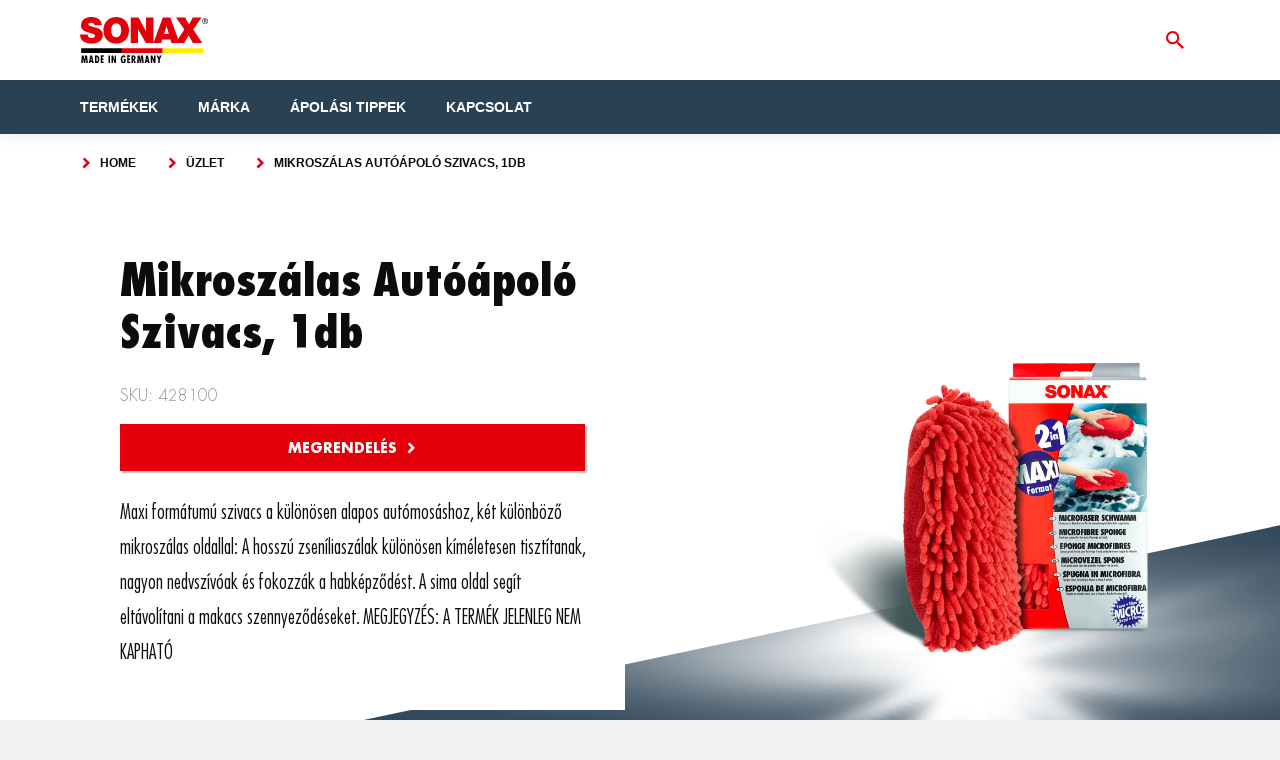

--- FILE ---
content_type: text/html; charset=UTF-8
request_url: https://sonax.hu/termek/mikroszalas-szivacs-1-darab/
body_size: 12650
content:

<html lang="hu" class="no-js no-svg">
<head>
<link rel="apple-touch-icon" sizes="180x180" href="https://sonax.hu/wp-content/themes/sonax-theme/assets/favicons/apple-touch-icon.png">
<link rel="icon" type="image/png" sizes="32x32" href="https://sonax.hu/wp-content/themes/sonax-theme/assets/favicons/favicon-32x32.png">
<link rel="icon" type="image/png" sizes="16x16" href="https://sonax.hu/wp-content/themes/sonax-theme/assets/favicons/favicon-16x16.png">
<link rel="manifest" href="https://sonax.hu/wp-content/themes/sonax-theme/assets/favicons/manifest.json">
<link rel="mask-icon" href="https://sonax.hu/wp-content/themes/sonax-theme/assets/favicons/safari-pinned-tab.svg" color="#539aa3">
<meta name="msapplication-TileColor" content="#539aa3">
<meta name="msapplication-TileImage" content="/assets/favicons/mstile-144x144.png">
<meta name="theme-color" content="#ffffff">
<meta name="viewport" content="width=device-width, initial-scale=1">
<meta name='robots' content='index, follow, max-image-preview:large, max-snippet:-1, max-video-preview:-1' />

	<!-- This site is optimized with the Yoast SEO Premium plugin v19.7 (Yoast SEO v19.14) - https://yoast.com/wordpress/plugins/seo/ -->
	<title>Mikroszálas Autóápoló Szivacs, 1db - sonax.hu</title>
	<link rel="canonical" href="https://sonax.hu/termek/mikroszalas-szivacs-1-darab/" />
	<meta property="og:locale" content="hu_HU" />
	<meta property="og:type" content="article" />
	<meta property="og:title" content="Mikroszálas Autóápoló Szivacs, 1db" />
	<meta property="og:description" content="Maxi formátumú szivacs a különösen alapos autómosáshoz, két különböző mikroszálas oldallal: A hosszú zseníliaszálak különösen kíméletesen tisztítanak, nagyon nedvszívóak és fokozzák a habképződést. A sima oldal segít eltávolítani a makacs szennyeződéseket. MEGJEGYZÉS: A TERMÉK JELENLEG NEM KAPHATÓ" />
	<meta property="og:url" content="https://sonax.hu/termek/mikroszalas-szivacs-1-darab/" />
	<meta property="og:site_name" content="sonax.hu" />
	<meta property="article:publisher" content="https://www.facebook.com/sonaxmintabolt" />
	<meta property="article:modified_time" content="2023-06-29T17:47:24+00:00" />
	<meta property="og:image" content="https://sonax.hu/wp-content/uploads/2022/10/04281000.webp" />
	<meta property="og:image:width" content="642" />
	<meta property="og:image:height" content="540" />
	<meta property="og:image:type" content="image/webp" />
	<meta name="twitter:card" content="summary_large_image" />
	<script type="application/ld+json" class="yoast-schema-graph">{"@context":"https://schema.org","@graph":[{"@type":"WebPage","@id":"https://sonax.hu/termek/mikroszalas-szivacs-1-darab/","url":"https://sonax.hu/termek/mikroszalas-szivacs-1-darab/","name":"Mikroszálas Autóápoló Szivacs, 1db - sonax.hu","isPartOf":{"@id":"https://sonax.hu/#website"},"primaryImageOfPage":{"@id":"https://sonax.hu/termek/mikroszalas-szivacs-1-darab/#primaryimage"},"image":{"@id":"https://sonax.hu/termek/mikroszalas-szivacs-1-darab/#primaryimage"},"thumbnailUrl":"https://sonax.hu/wp-content/uploads/2022/10/04281000.webp","datePublished":"2022-10-19T11:48:48+00:00","dateModified":"2023-06-29T17:47:24+00:00","breadcrumb":{"@id":"https://sonax.hu/termek/mikroszalas-szivacs-1-darab/#breadcrumb"},"inLanguage":"hu","potentialAction":[{"@type":"ReadAction","target":["https://sonax.hu/termek/mikroszalas-szivacs-1-darab/"]}]},{"@type":"ImageObject","inLanguage":"hu","@id":"https://sonax.hu/termek/mikroszalas-szivacs-1-darab/#primaryimage","url":"https://sonax.hu/wp-content/uploads/2022/10/04281000.webp","contentUrl":"https://sonax.hu/wp-content/uploads/2022/10/04281000.webp","width":642,"height":540},{"@type":"BreadcrumbList","@id":"https://sonax.hu/termek/mikroszalas-szivacs-1-darab/#breadcrumb","itemListElement":[{"@type":"ListItem","position":1,"name":"Home","item":"https://sonax.hu/"},{"@type":"ListItem","position":2,"name":"Termékek","item":"https://sonax.hu/shop/"},{"@type":"ListItem","position":3,"name":"Mikroszálas Autóápoló Szivacs, 1db"}]},{"@type":"WebSite","@id":"https://sonax.hu/#website","url":"https://sonax.hu/","name":"sonax.hu","description":"","publisher":{"@id":"https://sonax.hu/#organization"},"potentialAction":[{"@type":"SearchAction","target":{"@type":"EntryPoint","urlTemplate":"https://sonax.hu/?s={search_term_string}"},"query-input":"required name=search_term_string"}],"inLanguage":"hu"},{"@type":"Organization","@id":"https://sonax.hu/#organization","name":"sonax.hu","url":"https://sonax.hu/","logo":{"@type":"ImageObject","inLanguage":"hu","@id":"https://sonax.hu/#/schema/logo/image/","url":"https://sonax.hu/wp-content/uploads/2023/02/sonax-vector-logo-2022.png","contentUrl":"https://sonax.hu/wp-content/uploads/2023/02/sonax-vector-logo-2022.png","width":900,"height":500,"caption":"sonax.hu"},"image":{"@id":"https://sonax.hu/#/schema/logo/image/"},"sameAs":["https://www.instagram.com/sonax_hungary/","https://www.facebook.com/sonaxmintabolt"]}]}</script>
	<!-- / Yoast SEO Premium plugin. -->


<script type='application/javascript'>console.log('PixelYourSite Free version 9.2.0');</script>
<link rel="alternate" type="application/rss+xml" title="sonax.hu &raquo; Mikroszálas Autóápoló Szivacs, 1db hozzászólás hírcsatorna" href="https://sonax.hu/termek/mikroszalas-szivacs-1-darab/feed/" />
<script type="text/javascript">
window._wpemojiSettings = {"baseUrl":"https:\/\/s.w.org\/images\/core\/emoji\/14.0.0\/72x72\/","ext":".png","svgUrl":"https:\/\/s.w.org\/images\/core\/emoji\/14.0.0\/svg\/","svgExt":".svg","source":{"concatemoji":"https:\/\/sonax.hu\/wp-includes\/js\/wp-emoji-release.min.js?ver=6.1.9"}};
/*! This file is auto-generated */
!function(e,a,t){var n,r,o,i=a.createElement("canvas"),p=i.getContext&&i.getContext("2d");function s(e,t){var a=String.fromCharCode,e=(p.clearRect(0,0,i.width,i.height),p.fillText(a.apply(this,e),0,0),i.toDataURL());return p.clearRect(0,0,i.width,i.height),p.fillText(a.apply(this,t),0,0),e===i.toDataURL()}function c(e){var t=a.createElement("script");t.src=e,t.defer=t.type="text/javascript",a.getElementsByTagName("head")[0].appendChild(t)}for(o=Array("flag","emoji"),t.supports={everything:!0,everythingExceptFlag:!0},r=0;r<o.length;r++)t.supports[o[r]]=function(e){if(p&&p.fillText)switch(p.textBaseline="top",p.font="600 32px Arial",e){case"flag":return s([127987,65039,8205,9895,65039],[127987,65039,8203,9895,65039])?!1:!s([55356,56826,55356,56819],[55356,56826,8203,55356,56819])&&!s([55356,57332,56128,56423,56128,56418,56128,56421,56128,56430,56128,56423,56128,56447],[55356,57332,8203,56128,56423,8203,56128,56418,8203,56128,56421,8203,56128,56430,8203,56128,56423,8203,56128,56447]);case"emoji":return!s([129777,127995,8205,129778,127999],[129777,127995,8203,129778,127999])}return!1}(o[r]),t.supports.everything=t.supports.everything&&t.supports[o[r]],"flag"!==o[r]&&(t.supports.everythingExceptFlag=t.supports.everythingExceptFlag&&t.supports[o[r]]);t.supports.everythingExceptFlag=t.supports.everythingExceptFlag&&!t.supports.flag,t.DOMReady=!1,t.readyCallback=function(){t.DOMReady=!0},t.supports.everything||(n=function(){t.readyCallback()},a.addEventListener?(a.addEventListener("DOMContentLoaded",n,!1),e.addEventListener("load",n,!1)):(e.attachEvent("onload",n),a.attachEvent("onreadystatechange",function(){"complete"===a.readyState&&t.readyCallback()})),(e=t.source||{}).concatemoji?c(e.concatemoji):e.wpemoji&&e.twemoji&&(c(e.twemoji),c(e.wpemoji)))}(window,document,window._wpemojiSettings);
</script>
<style type="text/css">
img.wp-smiley,
img.emoji {
	display: inline !important;
	border: none !important;
	box-shadow: none !important;
	height: 1em !important;
	width: 1em !important;
	margin: 0 0.07em !important;
	vertical-align: -0.1em !important;
	background: none !important;
	padding: 0 !important;
}
</style>
	<link rel='stylesheet' id='wp-block-library-css' href='https://sonax.hu/wp-includes/css/dist/block-library/style.min.css?ver=6.1.9' type='text/css' media='all' />
<link rel='stylesheet' id='wc-blocks-vendors-style-css' href='https://sonax.hu/wp-content/plugins/woocommerce/packages/woocommerce-blocks/build/wc-blocks-vendors-style.css?ver=8.3.3' type='text/css' media='all' />
<link rel='stylesheet' id='wc-blocks-style-css' href='https://sonax.hu/wp-content/plugins/woocommerce/packages/woocommerce-blocks/build/wc-blocks-style.css?ver=8.3.3' type='text/css' media='all' />
<link rel='stylesheet' id='classic-theme-styles-css' href='https://sonax.hu/wp-includes/css/classic-themes.min.css?ver=1' type='text/css' media='all' />
<style id='global-styles-inline-css' type='text/css'>
body{--wp--preset--color--black: #000000;--wp--preset--color--cyan-bluish-gray: #abb8c3;--wp--preset--color--white: #ffffff;--wp--preset--color--pale-pink: #f78da7;--wp--preset--color--vivid-red: #cf2e2e;--wp--preset--color--luminous-vivid-orange: #ff6900;--wp--preset--color--luminous-vivid-amber: #fcb900;--wp--preset--color--light-green-cyan: #7bdcb5;--wp--preset--color--vivid-green-cyan: #00d084;--wp--preset--color--pale-cyan-blue: #8ed1fc;--wp--preset--color--vivid-cyan-blue: #0693e3;--wp--preset--color--vivid-purple: #9b51e0;--wp--preset--gradient--vivid-cyan-blue-to-vivid-purple: linear-gradient(135deg,rgba(6,147,227,1) 0%,rgb(155,81,224) 100%);--wp--preset--gradient--light-green-cyan-to-vivid-green-cyan: linear-gradient(135deg,rgb(122,220,180) 0%,rgb(0,208,130) 100%);--wp--preset--gradient--luminous-vivid-amber-to-luminous-vivid-orange: linear-gradient(135deg,rgba(252,185,0,1) 0%,rgba(255,105,0,1) 100%);--wp--preset--gradient--luminous-vivid-orange-to-vivid-red: linear-gradient(135deg,rgba(255,105,0,1) 0%,rgb(207,46,46) 100%);--wp--preset--gradient--very-light-gray-to-cyan-bluish-gray: linear-gradient(135deg,rgb(238,238,238) 0%,rgb(169,184,195) 100%);--wp--preset--gradient--cool-to-warm-spectrum: linear-gradient(135deg,rgb(74,234,220) 0%,rgb(151,120,209) 20%,rgb(207,42,186) 40%,rgb(238,44,130) 60%,rgb(251,105,98) 80%,rgb(254,248,76) 100%);--wp--preset--gradient--blush-light-purple: linear-gradient(135deg,rgb(255,206,236) 0%,rgb(152,150,240) 100%);--wp--preset--gradient--blush-bordeaux: linear-gradient(135deg,rgb(254,205,165) 0%,rgb(254,45,45) 50%,rgb(107,0,62) 100%);--wp--preset--gradient--luminous-dusk: linear-gradient(135deg,rgb(255,203,112) 0%,rgb(199,81,192) 50%,rgb(65,88,208) 100%);--wp--preset--gradient--pale-ocean: linear-gradient(135deg,rgb(255,245,203) 0%,rgb(182,227,212) 50%,rgb(51,167,181) 100%);--wp--preset--gradient--electric-grass: linear-gradient(135deg,rgb(202,248,128) 0%,rgb(113,206,126) 100%);--wp--preset--gradient--midnight: linear-gradient(135deg,rgb(2,3,129) 0%,rgb(40,116,252) 100%);--wp--preset--duotone--dark-grayscale: url('#wp-duotone-dark-grayscale');--wp--preset--duotone--grayscale: url('#wp-duotone-grayscale');--wp--preset--duotone--purple-yellow: url('#wp-duotone-purple-yellow');--wp--preset--duotone--blue-red: url('#wp-duotone-blue-red');--wp--preset--duotone--midnight: url('#wp-duotone-midnight');--wp--preset--duotone--magenta-yellow: url('#wp-duotone-magenta-yellow');--wp--preset--duotone--purple-green: url('#wp-duotone-purple-green');--wp--preset--duotone--blue-orange: url('#wp-duotone-blue-orange');--wp--preset--font-size--small: 13px;--wp--preset--font-size--medium: 20px;--wp--preset--font-size--large: 36px;--wp--preset--font-size--x-large: 42px;--wp--preset--spacing--20: 0.44rem;--wp--preset--spacing--30: 0.67rem;--wp--preset--spacing--40: 1rem;--wp--preset--spacing--50: 1.5rem;--wp--preset--spacing--60: 2.25rem;--wp--preset--spacing--70: 3.38rem;--wp--preset--spacing--80: 5.06rem;}:where(.is-layout-flex){gap: 0.5em;}body .is-layout-flow > .alignleft{float: left;margin-inline-start: 0;margin-inline-end: 2em;}body .is-layout-flow > .alignright{float: right;margin-inline-start: 2em;margin-inline-end: 0;}body .is-layout-flow > .aligncenter{margin-left: auto !important;margin-right: auto !important;}body .is-layout-constrained > .alignleft{float: left;margin-inline-start: 0;margin-inline-end: 2em;}body .is-layout-constrained > .alignright{float: right;margin-inline-start: 2em;margin-inline-end: 0;}body .is-layout-constrained > .aligncenter{margin-left: auto !important;margin-right: auto !important;}body .is-layout-constrained > :where(:not(.alignleft):not(.alignright):not(.alignfull)){max-width: var(--wp--style--global--content-size);margin-left: auto !important;margin-right: auto !important;}body .is-layout-constrained > .alignwide{max-width: var(--wp--style--global--wide-size);}body .is-layout-flex{display: flex;}body .is-layout-flex{flex-wrap: wrap;align-items: center;}body .is-layout-flex > *{margin: 0;}:where(.wp-block-columns.is-layout-flex){gap: 2em;}.has-black-color{color: var(--wp--preset--color--black) !important;}.has-cyan-bluish-gray-color{color: var(--wp--preset--color--cyan-bluish-gray) !important;}.has-white-color{color: var(--wp--preset--color--white) !important;}.has-pale-pink-color{color: var(--wp--preset--color--pale-pink) !important;}.has-vivid-red-color{color: var(--wp--preset--color--vivid-red) !important;}.has-luminous-vivid-orange-color{color: var(--wp--preset--color--luminous-vivid-orange) !important;}.has-luminous-vivid-amber-color{color: var(--wp--preset--color--luminous-vivid-amber) !important;}.has-light-green-cyan-color{color: var(--wp--preset--color--light-green-cyan) !important;}.has-vivid-green-cyan-color{color: var(--wp--preset--color--vivid-green-cyan) !important;}.has-pale-cyan-blue-color{color: var(--wp--preset--color--pale-cyan-blue) !important;}.has-vivid-cyan-blue-color{color: var(--wp--preset--color--vivid-cyan-blue) !important;}.has-vivid-purple-color{color: var(--wp--preset--color--vivid-purple) !important;}.has-black-background-color{background-color: var(--wp--preset--color--black) !important;}.has-cyan-bluish-gray-background-color{background-color: var(--wp--preset--color--cyan-bluish-gray) !important;}.has-white-background-color{background-color: var(--wp--preset--color--white) !important;}.has-pale-pink-background-color{background-color: var(--wp--preset--color--pale-pink) !important;}.has-vivid-red-background-color{background-color: var(--wp--preset--color--vivid-red) !important;}.has-luminous-vivid-orange-background-color{background-color: var(--wp--preset--color--luminous-vivid-orange) !important;}.has-luminous-vivid-amber-background-color{background-color: var(--wp--preset--color--luminous-vivid-amber) !important;}.has-light-green-cyan-background-color{background-color: var(--wp--preset--color--light-green-cyan) !important;}.has-vivid-green-cyan-background-color{background-color: var(--wp--preset--color--vivid-green-cyan) !important;}.has-pale-cyan-blue-background-color{background-color: var(--wp--preset--color--pale-cyan-blue) !important;}.has-vivid-cyan-blue-background-color{background-color: var(--wp--preset--color--vivid-cyan-blue) !important;}.has-vivid-purple-background-color{background-color: var(--wp--preset--color--vivid-purple) !important;}.has-black-border-color{border-color: var(--wp--preset--color--black) !important;}.has-cyan-bluish-gray-border-color{border-color: var(--wp--preset--color--cyan-bluish-gray) !important;}.has-white-border-color{border-color: var(--wp--preset--color--white) !important;}.has-pale-pink-border-color{border-color: var(--wp--preset--color--pale-pink) !important;}.has-vivid-red-border-color{border-color: var(--wp--preset--color--vivid-red) !important;}.has-luminous-vivid-orange-border-color{border-color: var(--wp--preset--color--luminous-vivid-orange) !important;}.has-luminous-vivid-amber-border-color{border-color: var(--wp--preset--color--luminous-vivid-amber) !important;}.has-light-green-cyan-border-color{border-color: var(--wp--preset--color--light-green-cyan) !important;}.has-vivid-green-cyan-border-color{border-color: var(--wp--preset--color--vivid-green-cyan) !important;}.has-pale-cyan-blue-border-color{border-color: var(--wp--preset--color--pale-cyan-blue) !important;}.has-vivid-cyan-blue-border-color{border-color: var(--wp--preset--color--vivid-cyan-blue) !important;}.has-vivid-purple-border-color{border-color: var(--wp--preset--color--vivid-purple) !important;}.has-vivid-cyan-blue-to-vivid-purple-gradient-background{background: var(--wp--preset--gradient--vivid-cyan-blue-to-vivid-purple) !important;}.has-light-green-cyan-to-vivid-green-cyan-gradient-background{background: var(--wp--preset--gradient--light-green-cyan-to-vivid-green-cyan) !important;}.has-luminous-vivid-amber-to-luminous-vivid-orange-gradient-background{background: var(--wp--preset--gradient--luminous-vivid-amber-to-luminous-vivid-orange) !important;}.has-luminous-vivid-orange-to-vivid-red-gradient-background{background: var(--wp--preset--gradient--luminous-vivid-orange-to-vivid-red) !important;}.has-very-light-gray-to-cyan-bluish-gray-gradient-background{background: var(--wp--preset--gradient--very-light-gray-to-cyan-bluish-gray) !important;}.has-cool-to-warm-spectrum-gradient-background{background: var(--wp--preset--gradient--cool-to-warm-spectrum) !important;}.has-blush-light-purple-gradient-background{background: var(--wp--preset--gradient--blush-light-purple) !important;}.has-blush-bordeaux-gradient-background{background: var(--wp--preset--gradient--blush-bordeaux) !important;}.has-luminous-dusk-gradient-background{background: var(--wp--preset--gradient--luminous-dusk) !important;}.has-pale-ocean-gradient-background{background: var(--wp--preset--gradient--pale-ocean) !important;}.has-electric-grass-gradient-background{background: var(--wp--preset--gradient--electric-grass) !important;}.has-midnight-gradient-background{background: var(--wp--preset--gradient--midnight) !important;}.has-small-font-size{font-size: var(--wp--preset--font-size--small) !important;}.has-medium-font-size{font-size: var(--wp--preset--font-size--medium) !important;}.has-large-font-size{font-size: var(--wp--preset--font-size--large) !important;}.has-x-large-font-size{font-size: var(--wp--preset--font-size--x-large) !important;}
.wp-block-navigation a:where(:not(.wp-element-button)){color: inherit;}
:where(.wp-block-columns.is-layout-flex){gap: 2em;}
.wp-block-pullquote{font-size: 1.5em;line-height: 1.6;}
</style>
<link rel='stylesheet' id='contact-form-7-css' href='https://sonax.hu/wp-content/plugins/contact-form-7/includes/css/styles.css?ver=5.6.3' type='text/css' media='all' />
<style id='woocommerce-inline-inline-css' type='text/css'>
.woocommerce form .form-row .required { visibility: visible; }
</style>
<link rel='stylesheet' id='yith_wcbm_badge_style-css' href='https://sonax.hu/wp-content/plugins/yith-woocommerce-badges-management/assets/css/frontend.css?ver=2.9.0' type='text/css' media='all' />
<style id='yith_wcbm_badge_style-inline-css' type='text/css'>
.yith-wcbm-badge.yith-wcbm-badge-text.yith-wcbm-badge-1946 {
				top: 0; right: 0; 
				
				-ms-transform: ; 
				-webkit-transform: ; 
				transform: ;
				padding: px 0px 10px 15px;
				background-color:#d10000; border-radius: 0px 0px 0px 40px; width:45px; height:45px;
			}
</style>
<link rel='stylesheet' id='yith-gfont-open-sans-css' href='https://sonax.hu/wp-content/plugins/yith-woocommerce-badges-management/assets/fonts/open-sans/style.css?ver=2.9.0' type='text/css' media='all' />
<link rel='stylesheet' id='parent-style-css' href='https://sonax.hu/wp-content/themes/sonax-theme/style.css?ver=6.1.9' type='text/css' media='all' />
<link rel='stylesheet' id='sonax-default-styles-css' href='https://sonax.hu/wp-content/themes/sonax-child-theme/style.css?ver=6.1.9' type='text/css' media='all' />
<link rel='stylesheet' id='elementor-icons-css' href='https://sonax.hu/wp-content/plugins/elementor/assets/lib/eicons/css/elementor-icons.min.css?ver=5.16.0' type='text/css' media='all' />
<link rel='stylesheet' id='elementor-frontend-css' href='https://sonax.hu/wp-content/plugins/elementor/assets/css/frontend-lite.min.css?ver=3.19.0' type='text/css' media='all' />
<link rel='stylesheet' id='elementor-post-123-css' href='https://sonax.hu/wp-content/uploads/elementor/css/post-123.css?ver=1748419573' type='text/css' media='all' />
<link rel='stylesheet' id='elementor-pro-css' href='https://sonax.hu/wp-content/plugins/elementor-pro/assets/css/frontend-lite.min.css?ver=3.7.7' type='text/css' media='all' />
<link rel='stylesheet' id='mgproducts-style-css' href='https://sonax.hu/wp-content/plugins/magical-products-display/assets/css/mpd-display-style.css?ver=1.1.2' type='text/css' media='all' />
<link rel='stylesheet' id='elementor-global-css' href='https://sonax.hu/wp-content/uploads/elementor/css/global.css?ver=1748419575' type='text/css' media='all' />
<link rel='stylesheet' id='relevanssi-live-search-css' href='https://sonax.hu/wp-content/plugins/relevanssi-live-ajax-search/assets/styles/style.css?ver=2.3.1' type='text/css' media='all' />
<link rel='stylesheet' id='eael-general-css' href='https://sonax.hu/wp-content/plugins/essential-addons-for-elementor-lite/assets/front-end/css/view/general.min.css?ver=5.3.2' type='text/css' media='all' />
<link rel='stylesheet' id='google-fonts-1-css' href='https://fonts.googleapis.com/css?family=Roboto%3A100%2C100italic%2C200%2C200italic%2C300%2C300italic%2C400%2C400italic%2C500%2C500italic%2C600%2C600italic%2C700%2C700italic%2C800%2C800italic%2C900%2C900italic%7CRoboto+Slab%3A100%2C100italic%2C200%2C200italic%2C300%2C300italic%2C400%2C400italic%2C500%2C500italic%2C600%2C600italic%2C700%2C700italic%2C800%2C800italic%2C900%2C900italic&#038;display=auto&#038;subset=latin-ext&#038;ver=6.1.9' type='text/css' media='all' />
<script type='text/javascript' src='https://sonax.hu/wp-includes/js/jquery/jquery.min.js?ver=3.6.1' id='jquery-core-js'></script>
<script type='text/javascript' src='https://sonax.hu/wp-includes/js/jquery/jquery-migrate.min.js?ver=3.3.2' id='jquery-migrate-js'></script>
<script type='text/javascript' src='https://sonax.hu/wp-content/themes/sonax-theme/dist/style.bundle.js' id='sonax-scripts-js'></script>
<link rel="https://api.w.org/" href="https://sonax.hu/wp-json/" /><link rel="alternate" type="application/json" href="https://sonax.hu/wp-json/wp/v2/product/2652" /><link rel="EditURI" type="application/rsd+xml" title="RSD" href="https://sonax.hu/xmlrpc.php?rsd" />
<link rel="wlwmanifest" type="application/wlwmanifest+xml" href="https://sonax.hu/wp-includes/wlwmanifest.xml" />
<meta name="generator" content="WordPress 6.1.9" />
<meta name="generator" content="WooCommerce 6.9.4" />
<link rel='shortlink' href='https://sonax.hu/?p=2652' />
<link rel="alternate" type="application/json+oembed" href="https://sonax.hu/wp-json/oembed/1.0/embed?url=https%3A%2F%2Fsonax.hu%2Ftermek%2Fmikroszalas-szivacs-1-darab%2F" />
<link rel="alternate" type="text/xml+oembed" href="https://sonax.hu/wp-json/oembed/1.0/embed?url=https%3A%2F%2Fsonax.hu%2Ftermek%2Fmikroszalas-szivacs-1-darab%2F&#038;format=xml" />

		<!-- GA Google Analytics @ https://m0n.co/ga -->
		<script async src="https://www.googletagmanager.com/gtag/js?id=G-VHGGMLK6P6"></script>
		<script>
			window.dataLayer = window.dataLayer || [];
			function gtag(){dataLayer.push(arguments);}
			gtag('js', new Date());
			gtag('config', 'G-VHGGMLK6P6');
		</script>

	<meta name="facebook-domain-verification" content="2fbf6kfpg6x59dvzwt0sfvhxkouux5" />	<noscript><style>.woocommerce-product-gallery{ opacity: 1 !important; }</style></noscript>
	<meta name="google-site-verification" content="ZEK17Rvsbg0f3zz-IiegVUEhSuwTGRy2kbLKcnyw1rY" />
<script type='application/javascript'>console.warn('PixelYourSite: no pixel configured.');</script>
		<style type="text/css" id="wp-custom-css">
			#szamozas{
    background: #2A4153;
    height: 40px;
    width:40px;
    text-align: center;
    padding-top:10;
}
@media only screen and (max-width: 768px) {
	#szamozas{
		margin-right:15px;
		nargin-bottom:15px;
	}
    #hosszuszov{
    margin-left:55;
    margin-top:-40;
    }
}
@media only screen and (max-width: 480px) {
    #hosszuszov{
    margin-left:55;
    margin-top:-40;
    }
    #szov{
    margin-left:55;
    margin-top:-40;
    }
}
.yith-wcbm-badge{
        background-image: url(https://sonax.hu/wp-content/uploads/2022/10/icons8-trophy-96-1.png);
        background-repeat: no-repeat;
        background-position: 70% 30%;
    
        color: transparent;}

.snx-product-detail__details-buy-button span{
	display:none;
}
.snx-product-detail__details-buy-button::after{
	padding-top:2;
	content:'Megrendelés';
	font-weight:700;
	font-size:14px;
	text-transform:uppercase;
	color:white;
}
.snx-product-detail__details-buy-button:hover::after{
		padding-top:2;
	content:'Megrendelés';
	color:white;
}

.snx-product-detail__details-sizes{display:none;}

.snx-list-logo__item-action-label {
	display:none;
}
.snx-icon{display:;}

.snx-list-logo__item-image{display:none;}
.snx-tab__header-item-label{
	display:none;;
}

#caro ::marker{
  	content:"";
		color:transparent;
}

@media only screen and (max-width: 1200px) {
.swiper-button-next{
	display:none;
	right:0!important;
}
.swiper-button-prev{
	display:none;
	left:0!important;
}
}
@media only screen and (max-width: 480px) {
	.carou{
		margin-top:-27px;
	}
}

div.snx-nav-item{
	font-size:14!important;
}
a.snx-nav-item{
	font-size:14!important;
}

#eu-cookie-bar{
	box-shadow:0 0 10px rgba(0,0,0,0.2);
	padding:10;
}

#eu-cookie-bar button{
	border-radius:0;
	padding-top:5;
	margin-left:25;
	font-size:10;
}
.snx-footer__item-social{
	color:transparent!important;
}

.snx-footer__list-link{
	font-family: Futura, sans-serif; 
	font-size: 18px;
	font-weight: 400;
}

.snx-nav-item{
	font-family: Futura, sans-serif!important; 
}

.snx-breadcrumb__list a{
		font-family: Futura, sans-serif!important; 
	font-size:12px;
}

::placeholder{
		font-family: Roboto, sans-serif;
	font-weight: 200;
	font-size:14;
}

.elementor-posts-nothing-found{color:transparent!important;
}
.elementor-posts-nothing-found::before{
	content:'Úgy tűnik nincs a keresésnek megfelelő találat. Kérjük próbálja meg másként.';
	color:black;
	opacity:.7;
	font-family:roboto;
	font-weight:300;
}
.product-template-default p{
	font-family: FuturaLTPro_Condensed, sans-serif!important; 
}

.snx-rich-text li{
	font-family: FuturaLTPro_Condensed, sans-serif!important; 

}

h1.snx-product-detail__details-title{	font-family: FuturaLTPro_Condensed, sans-serif!important;
text-transform: capitalize;}

h2.snx-page-section__headline{font-family: FuturaLTPro_Condensed, sans-serif!important;}

div.snx-product-box__title{
	font-family: FuturaLTPro_Condensed, sans-serif!important;
}
.icons-wrap a{
	display:none!important;
}

.product img{
	  height:200!important;
    width:auto!important;
    margin-left:auto;
    margin-right:auto;
    display:block;
    padding:25 25 0 25!important;
		object-fit:scale-down;
}

.product-details-wrap{
    height:135px!important;
}

.product-details-wrap h2{
    position: absolute;
    margin-top:-35!important;
}
.swiper-pagination{
    margin-top: 10;
}
.eael-woo-product-carousel-container.preset-1 .swiper-pagination .swiper-pagination-bullet.swiper-pagination-bullet-active {
    background: #E3000B;
}		</style>
		<style>
    .snx-page-layout {
        min-height: 100vh;
    }
</style>
</head>

<!-- <body class="snx-katana snx-template-a"> -->
<body class="product-template-default single single-product postid-2652 theme-sonax-theme woocommerce woocommerce-page woocommerce-no-js yith-wcbm-theme-sonax-theme snx-template-a snx-katana elementor-default elementor-kit-123" >
    <header class="snx-header snx-header--in-grid">
        <div class="snx-header__container">
            <a class="snx-header__logo" href="/" title="SONAX GmbH">
                <img
                    class="snx-header__logo-item"
                    src="https://sonax.hu/wp-content/themes/sonax-theme/assets/logo-snx.svg"
                    alt="sonax logo"
                    title="sonax logo"
                />
            </a>

            <nav class="snx-header__meta-navigation">
                <a
                    href="#headerSearchCollapse"
                    class="snx-header__meta-navigation-item snx-is-collapseToggle collapsed"
                    data-toggle="collapse"
                    aria-expanded="false"
                    aria-controls="headerSearchCollapse"
                >
                    <svg class="snx-icon snx-search-open-icon" viewBox="0 0 32 32">
                        <use xlink:href="https://sonax.hu/wp-content/themes/sonax-theme/assets/sprite.svg#snx_search"></use>
                    </svg>
                    <svg class="snx-icon snx-search-close-icon" viewBox="0 0 32 32">
                        <use xlink:href="https://sonax.hu/wp-content/themes/sonax-theme/assets/sprite.svg#snx_cross"></use>
                    </svg>
                </a>

                <a id="toggleNavButton" class="snx-header__toggle-nav snx-toggle-offcanvas-js">
                    <svg class="snx-icon" viewBox="0 0 32 32">
                        <use xlink:href="https://sonax.hu/wp-content/themes/sonax-theme/assets/sprite.svg#snx_bars"></use>
                    </svg>
                </a>
            </nav>
        </div>
        <div id="headerSearchCollapse" class="snx-header__search collapse ">
            <div class="snx-header__search-container">
                <div class="snx-header__search-form">
                    <form class="snx-form-search " action="https://sonax.hu/" style="margin-block-end: 0;">
                    <button
                        class="snx-btn snx-btn--link snx-btn--icon-left snx-form-search__button"
                    >
                        <svg class="snx-icon" viewBox="0 0 32 32">
                            <use xlink:href="https://sonax.hu/wp-content/themes/sonax-theme/assets/sprite.svg#snx_chevron_right"></use>
                        </svg>
                        <span>Keresés</span>
                    </button>
                    <input
                        class="snx-form-search__input"
                        placeholder="Mire szeretne keresni?"
                        value=""
                        name="s"
                        id="s"
                    />
                    <span class="snx-form-search__icon">
                        <svg class="snx-icon" viewBox="0 0 32 32">
                        <use xlink:href="https://sonax.hu/wp-content/themes/sonax-theme/assets/sprite.svg#snx_search"></use>
                        </svg>
                    </span>
                    </form>
                </div>
            </div>
        </div>
        <div class="snx-offcanvas">
            <div class="snx-offcanvas__header">
                <span id="toggleNavButton" class="snx-btn snx-toggle-offcanvas-js">
                    <svg class="snx-icon" viewBox="0 0 32 32">
                        <use xlink:href="https://sonax.hu/wp-content/themes/sonax-theme/assets/sprite.svg#snx_cross"></use>
                    </svg>
                </span>
            </div>
            <div class="snx-offcanvas__body">
                <nav class="snx-header__mainnavigation">
                    <ul>

                        <li><div class='snx-nav-item'>Termékek<div class='snx-header__mainnavigation__dropdown-toggle'><svg class='snx-icon' viewBox='0 0 32 32'><use xlink:href='/wp-content/themes/sonax-theme/assets/sprite.svg#snx_plus'></use></svg><svg class='snx-icon' viewBox='0 0 32 32'><use xlink:href='/wp-content/themes/sonax-theme/assets/sprite.svg#snx_minus'></use></svg></div></div><div class='snx-header__mainnavigation__dropdown snx-clearfix'><ul><li><a class='snx-nav-item' href='https://sonax.hu/2023-ujdonsagai/' title='2023 újdonságai'>2023 újdonságai</a></li><li><a class='snx-nav-item' href='https://sonax.hu/autoapolas-2/' title='Autóápolás'>Autóápolás</a></li><li><a class='snx-nav-item' href='https://sonax.hu/lakokocsi-apolas/' title='Lakókocsi ápolás'>Lakókocsi ápolás</a></li><li><a class='snx-nav-item' href='https://sonax.hu/kerekparapolas/' title='Kerékpárápolás'>Kerékpárápolás</a></li><li><a class='snx-nav-item' href='https://sonax.hu/ipari-es-mezogazdasagi/' title='Ipar és mezőgazdaság'>Ipar és mezőgazdaság</a></li><li><a class='snx-nav-item' href='https://sonax.hu/automoso/' title='Automosó'>Automosó</a></li></ul></div></li><li><div class='snx-nav-item'>MÁRKA<div class='snx-header__mainnavigation__dropdown-toggle'><svg class='snx-icon' viewBox='0 0 32 32'><use xlink:href='/wp-content/themes/sonax-theme/assets/sprite.svg#snx_plus'></use></svg><svg class='snx-icon' viewBox='0 0 32 32'><use xlink:href='/wp-content/themes/sonax-theme/assets/sprite.svg#snx_minus'></use></svg></div></div><div class='snx-header__mainnavigation__dropdown snx-clearfix'><ul><li><a class='snx-nav-item' href='https://sonax.hu/sonax/' title='SONAX'>SONAX</a></li><li><a class='snx-nav-item' href='https://sonax.hu/elnyert-dijak/' title='Elnyert díjak'>Elnyert díjak</a></li><li><a class='snx-nav-item' href='https://sonax.hu/vip-tuning-szponzoracio/' title='VIP TUNING SZPONZORÁCIÓ'>VIP TUNING SZPONZORÁCIÓ</a></li></ul></div></li><li><a class='snx-nav-item' href='https://sonax.hu/apolasi-tippek/' title='Ápolási tippek'>Ápolási tippek</a></li><li><a class='snx-nav-item' href='https://sonax.hu/kapcsolat/' title='Kapcsolat'>Kapcsolat</a></li>
                    </ul>
                </nav>
            </div>
        </div>
    </header>
    <nav class="snx-breadcrumb snx-breadcrumb--in-grid "><div class="snx-breadcrumb__wrapper"><ol class="snx-breadcrumb__list"><li class='snx-breadcrumb__list-item'><svg class='snx-icon' viewBox='0 0 32 32'><use xlink:href='https://sonax.hu/wp-content/themes/sonax-theme/assets/sprite.svg#snx_chevron_right'></use></svg><a href="https://sonax.hu">Home</a></li><li class='snx-breadcrumb__list-item'><svg class='snx-icon' viewBox='0 0 32 32'><use xlink:href='https://sonax.hu/wp-content/themes/sonax-theme/assets/sprite.svg#snx_chevron_right'></use></svg><a href="">Üzlet</a></li><li class='snx-breadcrumb__list-item'><svg class='snx-icon' viewBox='0 0 32 32'><use xlink:href='https://sonax.hu/wp-content/themes/sonax-theme/assets/sprite.svg#snx_chevron_right'></use></svg><a href="https://sonax.hu/termek/mikroszalas-szivacs-1-darab">Mikroszálas Autóápoló Szivacs, 1db</a></li></ol></div></nav>    <div class="snx-page-layout">
        
<div class="snx-util-rhythm-xl">

  <section class="snx-product-detail">
    <div class="snx-product-detail__wrapper">
      <div class="snx-product-detail__body">

        <!-- <div class="snx-product-detail__body-zoom-container"></div> -->

        <div class="snx-product-detail__body-content">
          <div class="snx-product-detail__details">
            <!-- <div class="snx-product-detail__details-badge">
              <div class="snx-badge snx-is--color-interior">Innenraum &amp; Scheibe</div>
              <div class="snx-product-detail__details-badge-award">
                <svg class="snx-icon snx-product-detail__details-badge-award-icon" viewBox="0 0 32 32">
                  <use xlink:href="https://sonax.hu/wp-content/themes/sonax-theme/assets/sprite.svg#snx_trophy"></use>
                </svg>
                <span class="snx-product-detail__details-badge-award-label">Testsieger</span>
              </div
            </div> -->
            <h1 class="snx-product-detail__details-title">Mikroszálas Autóápoló Szivacs, 1db</h1>

            
            <div class="snx-product-detail__details-interaction">
              <!-- Variants selection -->
                            
                <div class="snx-product-detail__details-sizes">
                  <span class="snx-product-detail__details-sizes-label">pa_mennyiseg: 71</span>
                </div>

              
              <div class="snx-product-detail__details-sku">SKU:&nbsp;428100</div>
            </div>

            <!-- Buy modal trigger -->
                          <div class="snx-product-detail__details-buy">
                <a class="snx-btn snx-btn--primary snx-product-detail__details-buy-button" href="#" data-modal-target="#buySelection">
                  <svg class="snx-icon" viewBox="0 0 32 32">
                    <use xlink:href="https://sonax.hu/wp-content/themes/sonax-theme/assets/sprite.svg#snx_chevron_right"></use>
                  </svg>
                  <span>Lehetőségek megtekintése</span>
                </a>
              </div>
            
            <!-- Short description -->
            <div class="snx-product-detail__details-excerpt"><p>Maxi formátumú szivacs a különösen alapos autómosáshoz, két különböző mikroszálas oldallal: A hosszú zseníliaszálak különösen kíméletesen tisztítanak, nagyon nedvszívóak és fokozzák a habképződést. A sima oldal segít eltávolítani a makacs szennyeződéseket. MEGJEGYZÉS: A TERMÉK JELENLEG NEM KAPHATÓ</p>
</div>


            <!-- Variation list 
            <div class="snx-product-detail__details-variation">
              <span class="snx-product-detail__details-variation-title">Weitere Düfte</span>
              <div class="snx-product-detail__details-variation-list">

                // Variation items, repeat for each variation 
                <a class="snx-product-detail__details-variation-list-item" href="#">
                  <span class="snx-product-detail__details-variation-list-item-image">
                    <img class="snx-product-detail__details-variation-list-item-image-asset" src="https://res.cloudinary.com/sonax-gmbh/image/fetch/c_fit,h_180,q_auto:eco/dpr_1,f_auto/https://www.sonax.de/var/site/storage/images/9/4/9/2/42949-2-ger-DE/03924410-SONAX-ScheibenReiniger-Cherry-Kick-3L-SSB.png" alt="Cherry Kick" />
                  </span>
                  <span class="snx-product-detail__details-variation-list-item-title">Cherry Kick</span>
                </a>

              </div>
            </div>
            -->
          </div>
        </div>
        <div class="snx-product-detail__body-image">
          <div class="snx-product-detail__gallery">
            <div class="snx-product-detail__gallery-main">
              <div class="snx-product-detail__gallery-main-image">
                <div class="snx-slider snx-slider--slider-gallery">
                  <div class="snx-slider__body">
                    <div class="snx-slider__container">

                      <!-- Product gallery main image, repeat for each gallery item -->
                      <div class="snx-slider__slide" data-modal-target="#productImages">
                        <picture>
                          <source
                            media="(max-width: 479px)"
                            srcset="
                              https://sonax.hu/wp-content/uploads/2022/10/04281000.webp                                                            , https://sonax.hu/wp-content/uploads/2022/10/04281000.webp                                                          "
                          />
                          <source
                            media="(min-width: 480px) and (max-width: 767px)"
                            srcset="
                              https://sonax.hu/wp-content/uploads/2022/10/04281000.webp                                                            , https://sonax.hu/wp-content/uploads/2022/10/04281000.webp                                                          "
                          />
                          <source
                            media="(min-width: 768px) and (max-width: 991px)"
                            srcset="
                              https://sonax.hu/wp-content/uploads/2022/10/04281000.webp                                                            , https://sonax.hu/wp-content/uploads/2022/10/04281000.webp                                                          "
                          />
                          <source
                            media="(min-width: 992px) and (max-width: 1199px)"
                            srcset="
                              https://sonax.hu/wp-content/uploads/2022/10/04281000.webp                                                            , https://sonax.hu/wp-content/uploads/2022/10/04281000.webp                                                          "
                          />
                          <source
                            media="(min-width: 1200px) and (max-width: 1399px)"
                            srcset="
                              https://sonax.hu/wp-content/uploads/2022/10/04281000.webp                                                            , https://sonax.hu/wp-content/uploads/2022/10/04281000.webp                                                          "
                          />
                          <source
                            media="(min-width: 1400px)"
                            srcset="
                              https://sonax.hu/wp-content/uploads/2022/10/04281000.webp                                                            , https://sonax.hu/wp-content/uploads/2022/10/04281000.webp                                                          "
                          />
                          <img
                            src="https://sonax.hu/wp-content/uploads/2022/10/04281000.webp"
                          />
                        </picture>
                      </div>

                                            
                    </div>
                    <style>
                      .snx-slider .slick-dots {
                        display: flex !important;
                      }
                    </style>
                  </div>
                </div>
                <div class="snx-product-detail__gallery-main-image-pattern">
                  <img src="https://sonax.hu/wp-content/themes/sonax-theme/assets/sun.png" alt="" />
                </div>
              </div>
                          </div>

                      </div>
        </div>
      </div>
    </div>
    <div class="snx-diagonal snx-product-detail__diagonal snx-is--color-brand-secondary"></div>
  </section>


  
      <section class="snx-page-section">
      <div class="snx-page-section__header"><h2 class="snx-page-section__headline">Leírás</h2></div>
      <div class="snx-page-section__body">
        <div class="snx-util-block">
          <div class="snx-block-text">
            <div class="snx-rich-text snx-woocommerce-description">
              <p><strong>Anyagösszetétel:</strong> 89% poliészter, 11% poliamid</p>
            </div>
          </div>
        </div>
      </div>
    </section>
  
  
  
  
  
</div>




  <div class="snx-modal" id="buySelection" role="dialog" aria-hidden="true">
    <div class="snx-modal__wrapper">
      <div class="snx-modal__header snx-modal__header--boxed">
        <div class="snx-modal__header-wrapper">
          <div class="snx-modal__header-image">
            <img lazy src="https://sonax.hu/wp-content/uploads/2022/10/04281000.webp" />
          </div>
          <div class="snx-modal__header-details">
            <span class="snx-modal__header-details-badge">SKU:&nbsp;428100</span>
            <span class="snx-modal__header-details-title">Mikroszálas Autóápoló Szivacs, 1db</span>
          </div>
        </div>
      </div>
      <div class="snx-modal__body">
        <div class="snx-modal__body-wrapper">
          <div class="snx-modal__item">
            <div class="snx-modal__item-wrapper">
              <div class="snx-tab">
                                  <input type="radio" class="snx-tab__select" id="item-1" name="tab-1" checked="">
                                                <nav class="snx-tab__header">
                                      <div class="snx-tab__header-item">
                      <label class="snx-tab__header-item-label" for="item-1">
                        <svg class="snx-icon snx-tab__header-item-label-icon" viewBox="0 0 32 32">
                          <use xlink:href="https://sonax.hu/wp-content/themes/sonax-theme/assets/sprite.svg#shopping-cart-line"></use>
                        </svg>
                        Buy Online                      </label>
                    </div>
                                                    </nav>
                <figure class="snx-tab__body">
                                      <div class="snx-tab__item" data-tab-id="item-1">
                      <div class="snx-tab__item-content">
                        <div class="snx-list-logo snx-list-logo--boxed">
                          <div class="snx-list-logo__body">
                                                          <a class="snx-list-logo__item" href="https://www.oilhungary.hu/sonax-mikroszalas-autoapolo-szivacs.html" target="_blank">
                                <div class="snx-list-logo__item-image">
                                  <picture>
                                    <img src="">
                                  </picture>
                                </div>
                                <div class="snx-list-logo__item-name">
                                  <span class="snx-list-logo__item-name-label">OilHungary</span>
                                </div>
                                <span class="snx-list-logo__item-action" >
                                  <svg class="snx-icon snx-list-logo__item-action-icon" viewBox="0 0 32 32">
                                    <use xlink:href="https://sonax.hu/wp-content/themes/sonax-theme/assets/sprite.svg#shopping-cart-line"></use>
                                  </svg>
                                  <span class="snx-list-logo__item-action-label">Vásárlás</span>
                                </span>
                              </a>
                                                      </div>
                        </div>
                      </div>
                    </div>
                                                    </figure>
              </div>
            </div>
          </div>
        </div>
      </div>
      <button class="snx-modal__toggle" data-modal-target="#buySelection">
        <svg class="snx-modal__toggle-asset" viewBox="0 0 32 32">
          <use xlink:href="https://sonax.hu/wp-content/themes/sonax-theme/assets/sprite.svg#snx_cross"></use>
        </svg>
      </button>
    </div>
  </div>


<div class="snx-modal snx-modal--fullscreen" id="productImages" role="dialog" aria-hidden="true">
    <div class="snx-modal__wrapper">
      <div class="snx-modal__body">
        <div class="snx-modal__body-wrapper">
          <div class="snx-modal__item">
            <div class="snx-modal__item-wrapper">
              <div class="snx-product-gallery">
                <div class="snx-product-gallery__header">
                  <div class="snx-product-gallery__header-title">
                    <span class="snx-product-gallery__header-title-label">Mikroszálas Autóápoló Szivacs, 1db</span>
                  </div>
                  <div class="snx-product-gallery__header-sku">
                    <span class="snx-product-gallery__header-sku-label">SKU:&nbsp;428100</span>
                  </div>
                </div>
                <div class="snx-product-gallery__body">
                  <div class="snx-product-gallery__body-gallery">
                    <div class="snx-slider snx-slider--slider-gallery-modal">
                      <div class="snx-slider__body">
                        <div class="snx-slider__container">
                          
                          <!-- Modal gallery items, repeat for each gallery item -->

                          <div class="snx-slider__slide">
                            <picture>
                              <source
                                media="(max-width: 479px)"
                                srcset="
                                  https://sonax.hu/wp-content/uploads/2022/10/04281000.webp                                                                    , https://sonax.hu/wp-content/uploads/2022/10/04281000.webp                                                                  "
                              />
                              <source
                                media="(min-width: 480px) and (max-width: 767px)"
                                srcset="
                                  https://sonax.hu/wp-content/uploads/2022/10/04281000.webp                                                                    , https://sonax.hu/wp-content/uploads/2022/10/04281000.webp                                                                  "
                              />
                              <source
                                media="(min-width: 768px) and (max-width: 991px)"
                                srcset="
                                  https://sonax.hu/wp-content/uploads/2022/10/04281000.webp                                                                    , https://sonax.hu/wp-content/uploads/2022/10/04281000.webp                                                                  "
                              />
                              <source
                                media="(min-width: 992px) and (max-width: 1199px)"
                                srcset="
                                  https://sonax.hu/wp-content/uploads/2022/10/04281000.webp                                                                    , https://sonax.hu/wp-content/uploads/2022/10/04281000.webp                                                                  "
                              />
                              <source
                                media="(min-width: 1200px) and (max-width: 1399px)"
                                srcset="
                                  https://sonax.hu/wp-content/uploads/2022/10/04281000.webp                                                                    , https://sonax.hu/wp-content/uploads/2022/10/04281000.webp                                                                  "
                              />
                              <source
                                media="(min-width: 1400px)"
                                srcset="
                                  https://sonax.hu/wp-content/uploads/2022/10/04281000.webp                                                                    , https://sonax.hu/wp-content/uploads/2022/10/04281000.webp                                                                  "
                              />
                              <img
                                src="https://sonax.hu/wp-content/uploads/2022/10/04281000.webp"
                              />
                            </picture>
                          </div>

                                                    
                        </div>
                        <style>
                          .snx-slider .slick-dots {
                            display: flex !important;
                          }
                        </style>
                      </div>
                    </div>
                  </div>
                </div>
                <aside class="snx-product-gallery__aside">
                  <div class="snx-product-gallery__aside-thumbnails">
                    <!-- Modal gallery thumbnail items, repeat for each gallery item -->
                    <div class="snx-product-gallery__aside-thumbnails-item">
                      <div class="snx-product-gallery__aside-thumbnails-item-asset">
                        <picture>
                          <source
                            media="(min-width: 320px)"
                            srcset="
                              https://sonax.hu/wp-content/uploads/2022/10/04281000.webp                                                            , https://sonax.hu/wp-content/uploads/2022/10/04281000.webp                                                          "
                          />
                          <img
                            src="https://sonax.hu/wp-content/uploads/2022/10/04281000.webp"
                          />
                        </picture>
                      </div>
                    </div>

                                        

                  </div>
                </aside>
              </div>
            </div>
          </div>
        </div>
      </div>
      <button class="snx-modal__toggle" data-modal-target="#productImages">
        <svg class="snx-modal__toggle-asset" viewBox="0 0 32 32">
          <use xlink:href="https://sonax.hu/wp-content/themes/sonax-theme/assets/sprite.svg#snx_cross"></use>
        </svg>
      </button>
    </div>
  </div>

</div>
</body>
		<style type="text/css">
			.relevanssi-live-search-results {
				opacity: 0;
				transition: opacity .25s ease-in-out;
				-moz-transition: opacity .25s ease-in-out;
				-webkit-transition: opacity .25s ease-in-out;
				height: 0;
				overflow: hidden;
				z-index: 9999995; /* Exceed SearchWP Modal Search Form overlay. */
				position: absolute;
				display: none;
			}

			.relevanssi-live-search-results-showing {
				display: block;
				opacity: 1;
				height: auto;
				overflow: auto;
			}

			.relevanssi-live-search-no-results, .relevanssi-live-search-didyoumean {
				padding: 0 1em;
			}
		</style>
			<script type="text/javascript">
		(function () {
			var c = document.body.className;
			c = c.replace(/woocommerce-no-js/, 'woocommerce-js');
			document.body.className = c;
		})();
	</script>
	<script type='text/javascript' src='https://sonax.hu/wp-content/plugins/contact-form-7/includes/swv/js/index.js?ver=5.6.3' id='swv-js'></script>
<script type='text/javascript' id='contact-form-7-js-extra'>
/* <![CDATA[ */
var wpcf7 = {"api":{"root":"https:\/\/sonax.hu\/wp-json\/","namespace":"contact-form-7\/v1"},"cached":"1"};
/* ]]> */
</script>
<script type='text/javascript' src='https://sonax.hu/wp-content/plugins/contact-form-7/includes/js/index.js?ver=5.6.3' id='contact-form-7-js'></script>
<script type='text/javascript' src='https://sonax.hu/wp-content/plugins/woocommerce/assets/js/jquery-blockui/jquery.blockUI.min.js?ver=2.7.0-wc.6.9.4' id='jquery-blockui-js'></script>
<script type='text/javascript' id='wc-add-to-cart-js-extra'>
/* <![CDATA[ */
var wc_add_to_cart_params = {"ajax_url":"\/wp-admin\/admin-ajax.php","wc_ajax_url":"\/?wc-ajax=%%endpoint%%&elementor_page_id=2652","i18n_view_cart":"Kos\u00e1r","cart_url":"https:\/\/sonax.hu\/kosar\/","is_cart":"","cart_redirect_after_add":"no"};
/* ]]> */
</script>
<script type='text/javascript' src='https://sonax.hu/wp-content/plugins/woocommerce/assets/js/frontend/add-to-cart.min.js?ver=6.9.4' id='wc-add-to-cart-js'></script>
<script type='text/javascript' id='wc-single-product-js-extra'>
/* <![CDATA[ */
var wc_single_product_params = {"i18n_required_rating_text":"K\u00e9rlek, v\u00e1lassz egy \u00e9rt\u00e9kel\u00e9st","review_rating_required":"no","flexslider":{"rtl":false,"animation":"slide","smoothHeight":true,"directionNav":false,"controlNav":"thumbnails","slideshow":false,"animationSpeed":500,"animationLoop":false,"allowOneSlide":false},"zoom_enabled":"","zoom_options":[],"photoswipe_enabled":"","photoswipe_options":{"shareEl":false,"closeOnScroll":false,"history":false,"hideAnimationDuration":0,"showAnimationDuration":0},"flexslider_enabled":""};
/* ]]> */
</script>
<script type='text/javascript' src='https://sonax.hu/wp-content/plugins/woocommerce/assets/js/frontend/single-product.min.js?ver=6.9.4' id='wc-single-product-js'></script>
<script type='text/javascript' src='https://sonax.hu/wp-content/plugins/woocommerce/assets/js/js-cookie/js.cookie.min.js?ver=2.1.4-wc.6.9.4' id='js-cookie-js'></script>
<script type='text/javascript' id='woocommerce-js-extra'>
/* <![CDATA[ */
var woocommerce_params = {"ajax_url":"\/wp-admin\/admin-ajax.php","wc_ajax_url":"\/?wc-ajax=%%endpoint%%&elementor_page_id=2652"};
/* ]]> */
</script>
<script type='text/javascript' src='https://sonax.hu/wp-content/plugins/woocommerce/assets/js/frontend/woocommerce.min.js?ver=6.9.4' id='woocommerce-js'></script>
<script type='text/javascript' id='wc-cart-fragments-js-extra'>
/* <![CDATA[ */
var wc_cart_fragments_params = {"ajax_url":"\/wp-admin\/admin-ajax.php","wc_ajax_url":"\/?wc-ajax=%%endpoint%%&elementor_page_id=2652","cart_hash_key":"wc_cart_hash_d37305edf3669f9941e7e7d6902d8c5b","fragment_name":"wc_fragments_d37305edf3669f9941e7e7d6902d8c5b","request_timeout":"5000"};
/* ]]> */
</script>
<script type='text/javascript' src='https://sonax.hu/wp-content/plugins/woocommerce/assets/js/frontend/cart-fragments.min.js?ver=6.9.4' id='wc-cart-fragments-js'></script>
<script type='text/javascript' id='relevanssi-live-search-client-js-extra'>
/* <![CDATA[ */
var relevanssi_live_search_params = [];
relevanssi_live_search_params = {"ajaxurl":"https:\/\/sonax.hu\/wp-admin\/admin-ajax.php","origin_id":2652,"config":{"default":{"input":{"delay":300,"min_chars":3},"results":{"position":"bottom","width":"auto","offset":{"x":0,"y":5},"static_offset":true}}},"msg_no_config_found":"No valid Relevanssi Live Search configuration found!","msg_loading_results":"Loading search results.","messages_template":"<div class=\"live-ajax-messages\">\n\t<div id=\"relevanssi-live-ajax-search-spinner\"><\/div>\n<\/div>\n"};;
/* ]]> */
</script>
<script type='text/javascript' src='https://sonax.hu/wp-content/plugins/relevanssi-live-ajax-search/assets/javascript/dist/script.min.js?ver=2.3.1' id='relevanssi-live-search-client-js'></script>
<script type='text/javascript' id='eael-general-js-extra'>
/* <![CDATA[ */
var localize = {"ajaxurl":"https:\/\/sonax.hu\/wp-admin\/admin-ajax.php","nonce":"9e5260409e","i18n":{"added":"Added ","compare":"Compare","loading":"Loading..."},"page_permalink":"https:\/\/sonax.hu\/termek\/mikroszalas-szivacs-1-darab\/","cart_redirectition":"no","cart_page_url":"https:\/\/sonax.hu\/kosar\/","el_breakpoints":{"mobile":{"label":"Mobil","value":767,"default_value":767,"direction":"max","is_enabled":true},"mobile_extra":{"label":"Mobil extra","value":880,"default_value":880,"direction":"max","is_enabled":false},"tablet":{"label":"Tablet","value":1024,"default_value":1024,"direction":"max","is_enabled":true},"tablet_extra":{"label":"Tablet extra","value":1200,"default_value":1200,"direction":"max","is_enabled":false},"laptop":{"label":"Laptop","value":1366,"default_value":1366,"direction":"max","is_enabled":false},"widescreen":{"label":"Sz\u00e9lesv\u00e1szn\u00fa","value":2400,"default_value":2400,"direction":"min","is_enabled":false}}};
/* ]]> */
</script>
<script type='text/javascript' src='https://sonax.hu/wp-content/plugins/essential-addons-for-elementor-lite/assets/front-end/js/view/general.min.js?ver=5.3.2' id='eael-general-js'></script>

<footer class="snx-footer-minimal">
  <div class="snx-footer__wrapper">

          <div class="snx-footer__body">
        <div class="snx-footer__container">
          <a class="snx-footer__logo" href="/">
            <img
              class="snx-footer__logo-item"
              src="https://sonax.hu/wp-content/themes/sonax-theme/assets/logo-snx.svg"
              alt="sonax logo"
            />
          </a>
          <ul class="snx-footer__list">

            <li class='snx-footer__list-item'><a class='snx-footer__list-link' href='https://sonax.hu/adatvedelmi-tajekoztato/'>Adatvédelmi tájékoztató</a></li>          </ul>
        </div>
      </div>
      <div class="snx-footer__footer">
        <div class="snx-footer__container">
          <div class="snx-footer__item">
            <!-- <div
              class="snx-footer__item snx-footer__item-copy snx-col-xs-12 snx-col-lg-6"
            >
              <a
                class="snx-btn snx-btn--invert snx-btn--flag snx-spacer--mr-50"
                href="#"
              >
                <figure
                  class="snx-flag snx-flag-icon snx-flag-icon-de snx-flag-icon-squared snx-flag--round undefined"
                ></figure>
                <span>Deutschland</span>
              </a>
              © Copyright SONAX Gmbh 2018. All rights reserved.
            </div> -->

                          <div class="snx-footer__item-social">
                SONAX social                
                                  <a target="_blank" href="https://www.facebook.com/sonaxmintabolt" class="snx-footer__item-link">
                    <svg class="snx-icon"  viewBox="0 0 32 32">
                      <use xlink:href="https://sonax.hu/wp-content/themes/sonax-theme/assets/sprite.svg#snx_facebook"></use>
                    </svg>
                  </a>
                
                                  <a target="_blank" href="https://instagram.com/sonax_hungary?igshid=YmMyMTA2M2Y=" class="snx-footer__item-link">
                    <svg class="snx-icon"  viewBox="0 0 32 32">
                      <use xlink:href="https://sonax.hu/wp-content/themes/sonax-theme/assets/sprite.svg#snx_instagram"></use>
                    </svg>
                  </a>
                
                                  <a target="_blank" href="https://www.youtube.com/@oilhungary1179" class="snx-footer__item-link">
                    <svg class="snx-icon"  viewBox="0 0 32 32">
                      <use xlink:href="https://sonax.hu/wp-content/themes/sonax-theme/assets/sprite.svg#snx_youtube"></use>
                    </svg>
                  </a>
                                
                
              </div>
                      </div>
        </div>
      </div>
      </div>
</footer>

</html>
<!-- Cached by WP-Optimize (gzip) - https://getwpo.com - Last modified: Tue, 20 Jan 2026 13:00:02 GMT -->


--- FILE ---
content_type: text/css
request_url: https://sonax.hu/wp-content/uploads/elementor/css/post-123.css?ver=1748419573
body_size: 793
content:
.elementor-kit-123{--e-global-color-primary:#6EC1E4;--e-global-color-secondary:#54595F;--e-global-color-text:#7A7A7A;--e-global-color-accent:#61CE70;--e-global-color-1f5d695:#E3000B;--e-global-color-f68b655:#1F9AD7;--e-global-color-6c044dd:#FFCB00;--e-global-color-cd56cde:#1E4163;--e-global-color-a7eece1:#314753;--e-global-typography-primary-font-family:"Roboto";--e-global-typography-primary-font-weight:600;--e-global-typography-secondary-font-family:"Roboto Slab";--e-global-typography-secondary-font-weight:400;--e-global-typography-text-font-family:"Roboto";--e-global-typography-text-font-weight:400;--e-global-typography-accent-font-family:"Roboto";--e-global-typography-accent-font-weight:500;--e-global-typography-a3031ee-font-family:"FuturaLTPro_Condensed";--e-global-typography-a3031ee-font-size:20px;--e-global-typography-a3031ee-font-weight:300;--e-global-typography-a3031ee-letter-spacing:0px;--e-global-typography-1e57f96-font-family:"FuturaLTPro_Condensed";--e-global-typography-1e57f96-font-size:36px;--e-global-typography-1e57f96-font-weight:700;--e-global-typography-1e57f96-letter-spacing:-1.6px;--e-global-typography-404a9d4-font-family:"FuturaLTPro";--e-global-typography-404a9d4-font-size:58px;--e-global-typography-404a9d4-font-weight:800;--e-global-typography-404a9d4-font-style:oblique;--e-global-typography-99452ab-font-family:"FuturaLTPro_Condensed";--e-global-typography-99452ab-font-size:36px;--e-global-typography-99452ab-font-weight:700;--e-global-typography-0dba7f7-font-family:"FuturaLTPro_Condensed";--e-global-typography-0dba7f7-font-size:30px;--e-global-typography-0dba7f7-font-weight:700;--e-global-typography-0dba7f7-letter-spacing:0px;--e-global-typography-2e4db32-font-family:"FuturaLTPro_Condensed";--e-global-typography-2e4db32-font-size:14px;--e-global-typography-2e4db32-font-weight:700;--e-global-typography-2e4db32-text-transform:uppercase;--e-global-typography-2e4db32-letter-spacing:-0.2px;--e-global-typography-2e4db32-word-spacing:1px;--e-global-typography-468451e-font-family:"FuturaLTPro_Condensed";--e-global-typography-468451e-font-size:14px;--e-global-typography-468451e-font-weight:700;--e-global-typography-468451e-text-transform:uppercase;--e-global-typography-468451e-letter-spacing:0px;--e-global-typography-242b8a1-font-family:"FuturaLTPro_Condensed";--e-global-typography-242b8a1-font-size:48px;--e-global-typography-242b8a1-font-weight:800;--e-global-typography-7b7a2de-font-family:"FuturaLTPro_Condensed";--e-global-typography-7b7a2de-font-size:30px;--e-global-typography-7b7a2de-font-weight:800;--e-global-typography-7b7a2de-letter-spacing:0px;--e-global-typography-3744143-font-family:"FuturaLTPro_Condensed";--e-global-typography-3744143-font-size:30px;--e-global-typography-3744143-font-weight:800;--e-global-typography-3744143-letter-spacing:0px;}.elementor-section.elementor-section-boxed > .elementor-container{max-width:1140px;}.e-container{--container-max-width:1140px;}.elementor-widget:not(:last-child){margin-bottom:20px;}.elementor-element{--widgets-spacing:20px;}{}h1.entry-title{display:var(--page-title-display);}.elementor-kit-123 e-page-transition{background-color:#FFBC7D;}@media(max-width:1024px){.elementor-section.elementor-section-boxed > .elementor-container{max-width:1024px;}.e-container{--container-max-width:1024px;}}@media(max-width:767px){.elementor-kit-123{--e-global-typography-404a9d4-font-size:25px;}.elementor-section.elementor-section-boxed > .elementor-container{max-width:767px;}.e-container{--container-max-width:767px;}}/* Start Custom Fonts CSS */@font-face {
	font-family: 'FuturaLTPro_Condensed';
	font-style: normal;
	font-weight: 200;
	font-display: auto;
	src: url('https://sonax.hu/wp-content/uploads/2022/09/Fut_LightCond.ttf') format('truetype');
}
@font-face {
	font-family: 'FuturaLTPro_Condensed';
	font-style: oblique;
	font-weight: 200;
	font-display: auto;
	src: url('https://sonax.hu/wp-content/uploads/2022/09/Fut_LightCondOb.ttf') format('truetype');
}
@font-face {
	font-family: 'FuturaLTPro_Condensed';
	font-style: normal;
	font-weight: 700;
	font-display: auto;
	src: url('https://sonax.hu/wp-content/uploads/2022/09/Fut_BoldCond.ttf') format('truetype');
}
@font-face {
	font-family: 'FuturaLTPro_Condensed';
	font-style: oblique;
	font-weight: 700;
	font-display: auto;
	src: url('https://sonax.hu/wp-content/uploads/2022/09/Fut_BoldCondOb.ttf') format('truetype');
}
@font-face {
	font-family: 'FuturaLTPro_Condensed';
	font-style: normal;
	font-weight: 800;
	font-display: auto;
	src: url('https://sonax.hu/wp-content/uploads/2022/09/Fut_ExBoldCond.ttf') format('truetype');
}
@font-face {
	font-family: 'FuturaLTPro_Condensed';
	font-style: oblique;
	font-weight: 800;
	font-display: auto;
	src: url('https://sonax.hu/wp-content/uploads/2022/09/Fut_ExBoldCondOb.ttf') format('truetype');
}
/* End Custom Fonts CSS */
/* Start Custom Fonts CSS */@font-face {
	font-family: 'FuturaLTPro';
	font-style: normal;
	font-weight: 200;
	font-display: auto;
	src: url('https://sonax.hu/wp-content/uploads/2022/09/Fut_Light.ttf') format('truetype');
}
@font-face {
	font-family: 'FuturaLTPro';
	font-style: oblique;
	font-weight: 200;
	font-display: auto;
	src: url('https://sonax.hu/wp-content/uploads/2022/09/Fut_LightOb.ttf') format('truetype');
}
@font-face {
	font-family: 'FuturaLTPro';
	font-style: normal;
	font-weight: 700;
	font-display: auto;
	src: url('https://sonax.hu/wp-content/uploads/2022/09/Fut_Bold.ttf') format('truetype');
}
@font-face {
	font-family: 'FuturaLTPro';
	font-style: oblique;
	font-weight: 700;
	font-display: auto;
	src: url('https://sonax.hu/wp-content/uploads/2022/09/Fut_BoldOb.ttf') format('truetype');
}
@font-face {
	font-family: 'FuturaLTPro';
	font-style: normal;
	font-weight: 800;
	font-display: auto;
	src: url('https://sonax.hu/wp-content/uploads/2022/09/Fut_ExBold.ttf') format('truetype');
}
@font-face {
	font-family: 'FuturaLTPro';
	font-style: oblique;
	font-weight: 800;
	font-display: auto;
	src: url('https://sonax.hu/wp-content/uploads/2022/09/Fut_ExBoldOb.ttf') format('truetype');
}
/* End Custom Fonts CSS */

--- FILE ---
content_type: text/css
request_url: https://sonax.hu/wp-content/plugins/magical-products-display/assets/css/mpd-display-style.css?ver=1.1.2
body_size: 3675
content:
.mgproductd h2,
.mgproductd h1 {
  position: inherit;
}

.mgproductd h2:before,
.mgproductd h1:before {
  position: inherit;
  display: none;
}
.theme-woovina .dropdown-menu {
  position: inherit;
  display: block;
  min-width: 10rem;
  padding: inherit;
  margin: inherit;
  font-size: inherit;
  list-style: none;
  border: inherit;
}
.mgproductd img {
  background: #fafafa;
}
a {
  transition: 0.3s;
}
.flex {
  display: flex;
}
.align-flex-end {
  justify-content: flex-end;
  text-align: right;
}
.align-center {
  justify-content: center;
  text-align: center;
}
.align-flex-start {
  justify-content: flex-start;
}
.no-load {
  opacity: 0;
  max-heigh: 300px;
}
.mgpdi-shadow {
  box-shadow: 0 0.2rem 2.8rem rgb(36 36 36 / 10%);
  --webkit--box-shadow: 0 0.2rem 2.8rem rgba(36, 36, 36, 0.1);
}
.mgpdeg-product-price del {
  color: red;
  opacity: 0.5;
}
.mgpde-has-hover {
  position: relative;
}
.mgpde-card {
  overflow: hidden;
}
.mgpde-hover {
  transform: scale(0);
  visibility: inherit;
  transition: 0.2s;
}
.mgpde-imghover {
  transition: 0.5s;
}
.mgpde-has-hover:hover .mgpde-hover {
  transform: scale(1);
  opacity: 1;
  visibility: visible;
}
.mgpdeg-card-text .mgpde-category a {
  display: inline-block;
}
.wooaddons-no-rating {
  min-height: 25px;
}
.flex-right {
  align-items: flex-end;
  justify-content: flex-end;
}
.flex-center {
  align-items: center;
  justify-content: center;
}
.mgpde-rating {
  display: inline-block;
}
span.mgp-rating-count {
  font-size: 14px;
  color: #888;
}
.mgpde-card-text span.price {
  font-size: 14px;
  font-weight: 700;
  display: inline-block;
}

.mgpde-shadow {
  border-radius: 2px;
  -webkit-box-shadow: 0px 3px 40px rgb(0 0 0 / 20%);
  box-shadow: 0px 3px 40px rgb(0 0 0 / 20%);
}
.mgpde-card .mgpde-card-img,
.mgpde-card .mgpde-card-text {
  padding: 1.2rem 1.2rem 2.5rem;
}
.mgpde-card .mgpde-card-img {
  padding-bottom: 0.5rem;
}
.mgpde-category a {
  color: #9e9e9e;
  font-size: 90%;
}

.mgpde-category a:hover {
  color: #111;
}
.mgpde-ptitle {
  font-size: 20px;
  margin: 5px 0;
  line-height: 20px;
}
a.mgpde-ptitle-link {
  color: #555;
}
a.mgpde-ptitle-link:hover {
  color: #000;
}
.wooaddons-badge {
  position: absolute;
  left: 0;
  top: 0;
  z-index: 11;
  background: darkcyan;
  color: #fff;
  padding: 2px 7px;
  font-size: 12px;
  border-radius: 10px;
}
/*Woocommerce star rating*/
.mgpdeg-product-rating {
  display: -webkit-box;
  display: -webkit-flex;
  display: -ms-flexbox;
  display: flex;
}

.mg-rating-out {
  margin: 0 0 5px;
}
.mgpdeg-product-rating .wd-product-ratting {
  display: -webkit-box;
  display: -webkit-flex;
  display: -ms-flexbox;
  display: flex;
  position: relative;
  margin-left: -3px;
  margin-right: -3px;
}

.mgpdeg-product-rating .wd-product-ratting i {
  font-size: 13px;
  line-height: 14px;
  font-weight: 400;
  padding-left: 3px;
  padding-right: 3px;
  color: #aaaaaa;
}

.mgpdeg-product-rating .wd-product-ratting i:last-child {
  margin-right: 0;
}

.mgpdeg-product-rating .wd-product-ratting .wd-product-user-ratting {
  display: -webkit-box;
  display: -webkit-flex;
  display: -ms-flexbox;
  display: flex;
  overflow: hidden;
  position: absolute;
  left: 5px;
  top: 0;
  z-index: 3;
  margin-left: -5px;
  margin-right: -5px;
}

.mgpdeg-product-rating .wd-product-ratting .wd-product-user-ratting i {
  color: #dc9a0e;
}
.mgpde-meta {
  font-size: 14px;
  color: #555;
}
.mgpde-meta {
  font-size: 14px;
  color: #555;
}

.mgpdeg-product-price .price {
  font-size: 15px;
  font-weight: 700;
}

.mgproductd p {
  font-size: 1rem;
}
.mgproductd button {
  font-size: 14px;
}
.mgproductd .button {
  font-size: 15px;
  padding: 12px 20px;
}
/*Grid style */
.mgp-display-badge {
  position: absolute;
  top: 5%;
  background: #fff;
  text-align: center;
  display: inline-block;
  padding: 4px 10px;
  left: 6%;
  color: #000000;
  text-transform: uppercase;
  font-size: 12px;
  font-weight: 600;
  z-index: 99;
  box-shadow: 0 0.2rem 2.8rem rgb(36 36 36 / 10%);
  --webdit--box-shadow: 0 0.2rem 2.8rem rgb(36 36 36 / 10%);
}

.mgpde-card {
  position: relative;
}

/*Style two*/

.mgpde-items.style2 .mgpdeg-card-img,
.mgpde-items.style3 .mgpdeg-card-img {
  padding: 0;
  position: relative;
  overflow: hidden;
}

.mgpde-items .mgpdeg-card-img figure img {
  width: 100%;
}
.woocommerce.mgpdeg-cart-btn .button {
  background: #000;
  color: #fff;
  border: 1px solid #000;
  margin-top: 0.8rem;
  font-size: 14px;
}
.woocommerce.mgpdeg-cart-btn .button:hover {
  background: rgba(0, 0, 0, 0);
  color: #000;
}
.mgpde-items.style2 .woocommerce.mgpdeg-cart-btn {
  position: absolute;
  bottom: -40px;
  left: 0;
  right: 0;
  margin-left: 0;
  margin-right: 0;
  text-align: center;
  opacity: 0;
  transition: 0.3s;
}

.mgpde-items.style2 .mgpdeg-card:hover .woocommerce.mgpdeg-cart-btn {
  bottom: 10px;
  opacity: 1;
}
.mgpde-items.style2 .wooaddons-badge {
  position: absolute;
  top: 0;
  left: -40px;
  margin-left: 0;
  margin-right: 0;
  text-align: center;
  opacity: 0;
  transition: 0.3s;
}

.mgpde-items.style2 .mgpdeg-card:hover .wooaddons-badge {
  left: 2px;
  opacity: 1;
}
.mgpde-items.style2 .woocommerce.mgpdeg-cart-btn a.button {
  border-radius: 20px;
  background: #000;
  color: #fff;
  padding: 12px 24px;
}

/*Products list card*/

.mgpl-img img {
  width: 100%;
}

figure a {
  display: inherit;
}
.mgpde-card-text.mgpdel-card-text {
  display: flex;
  flex-direction: column;
  height: 100%;
  padding: 1rem 1rem 1rem 0.5rem;
  justify-content: center;
}
.mgpdel-product-rating {
  margin-bottom: 15px;
}
.mgpde-card-img {
  position: relative;
  overflow: hidden;
}
.woocommerce.mgpdel-cart-btn a {
  margin: 0;
}
.row.mgp-img-right {
  flex-direction: row-reverse;
}
.row.mgp-img-right .mgpde-card-text {
  padding: 2rem;
}
.mgpl-style2 .mgpde-meta.mgpde-category a {
  border: 2px solid #888;
  padding: 2px 6px;
  margin: 0 0 0.5rem 0;
  display: inline-block;
  border-radius: 50px;
  line-height: inherit;
}

.mgpl-style2 .mgpde-ptitle {
  font-size: 28px;
}
/*Style Three Button*/
.mgpdeg-price-btn {
  position: relative;
  display: flex;
  width: 100%;
  overflow: hidden;
  min-height: 35px;
  justify-content: center;
  flex-flow: row wrap;
}

.mgpdeg-price-btn .woocommerce.mgpdeg-cart-link a.button,
.mgpdeg-price-btn .woocommerce.mgpdeg-cart-link a.added_to_cart {
  background: transparent;
  border: 0;
  color: #000;
  text-transform: uppercase;
  font-size: 14px;
  padding: 0;
}
.mgpdeg-price-btn .woocommerce.mgpdeg-cart-link a.loading:after {
  text-align: center;
  left: auto;
  right: -20px;
  top: 0;
}
.mgpdeg-price-btn > span.price,
.mgpdeg-price-btn .mgpdeg-cart-link {
  position: absolute;
  left: 0;
  padding: 10px 0;
  display: inline-block;
  right: 0;
  transition: 0.5s;
}
.mgpdeg-price-btn > span.price {
  top: 0;
}
.mgpdeg-price-btn .mgpdeg-cart-link {
  bottom: -50px;
}
.style3 .mgpdeg-card:hover .mgpdeg-price-btn .mgpdeg-cart-link {
  bottom: 0;
}
.style3 .mgpdeg-card:hover .mgpdeg-price-btn > span.price {
  top: -50px;
}
/*
*
*Hover image effects
*
*
*/
/* Hover Circle Image Effect*/
.mgpr-hvr-circle figure {
  position: relative;
}
.mgpr-hvr-circle figure:before {
  position: absolute;
  top: 50%;
  left: 50%;
  z-index: 2;
  display: block;
  content: "";
  width: 0;
  height: 0;
  background: rgba(255, 255, 255, 0.2);
  border-radius: 100%;
  -webkit-transform: translate(-50%, -50%);
  transform: translate(-50%, -50%);
  opacity: 0;
}
.mgpr-hvr-circle figure:hover:before {
  -webkit-animation: circle 0.75s;
  animation: circle 0.75s;
}
@-webkit-keyframes circle {
  0% {
    opacity: 1;
  }
  40% {
    opacity: 1;
  }
  100% {
    width: 200%;
    height: 200%;
    opacity: 0;
  }
}
@keyframes circle {
  0% {
    opacity: 1;
  }
  40% {
    opacity: 1;
  }
  100% {
    width: 200%;
    height: 200%;
    opacity: 0;
  }
}
/*Image sine effect*/
.mgpr-hvr-shine figure {
  position: relative;
}
.mgpr-hvr-shine figure:before {
  position: absolute;
  top: 0;
  left: -95%;
  z-index: 2;
  display: block;
  content: "";
  width: 50%;
  height: 100%;
  background: -webkit-linear-gradient(
    left,
    rgba(255, 255, 255, 0) 0%,
    rgba(255, 255, 255, 0.3) 100%
  );
  background: linear-gradient(
    to right,
    rgba(255, 255, 255, 0) 0%,
    rgba(255, 255, 255, 0.3) 100%
  );
  -webkit-transform: skewX(-25deg);
  transform: skewX(-25deg);
}
.mgpr-hvr-shine figure:hover:before {
  -webkit-animation: shine 0.75s;
  animation: shine 0.75s;
}
@-webkit-keyframes shine {
  100% {
    left: 125%;
  }
}
@keyframes shine {
  100% {
    left: 125%;
  }
}
/* Flashing hover effect*/
.mgpr-hvr-flashing figure:hover img {
  opacity: 1;
  -webkit-animation: flash 1.5s;
  animation: flash 1.5s;
}
@-webkit-keyframes flash {
  0% {
    opacity: 0.4;
  }
  100% {
    opacity: 1;
  }
}
@keyframes flash {
  0% {
    opacity: 0.4;
  }
  100% {
    opacity: 1;
  }
}
/* Opacity hover effects */
.mgpr-hvr-hover figure img {
  opacity: 1;
  -webkit-transition: 0.3s ease-in-out;
  transition: 0.3s ease-in-out;
}
.mgpr-hvr-hover figure:hover img {
  opacity: 0.5;
}
/*  Blur hover effects */
.mgpr-hvr-blur figure img {
  -webkit-filter: grayscale(0) blur(0);
  filter: grayscale(0) blur(0);
  -webkit-transition: 0.3s ease-in-out;
  transition: 0.3s ease-in-out;
}
.mgpr-hvr-blur figure:hover img {
  -webkit-filter: grayscale(100%) blur(3px);
  filter: grayscale(100%) blur(3px);
}
/* Rotate hover effect*/
.mgpr-hvr-rotate figure img {
  -webkit-transform: rotate(0) scale(1);
  transform: rotate(0) scale(1);
  -webkit-transition: 0.3s ease-in-out;
  transition: 0.3s ease-in-out;
}
.mgpr-hvr-rotate figure:hover img {
  -webkit-transform: rotate(15deg) scale(1.4);
  transform: rotate(15deg) scale(1.4);
}

/* Slide hover effect */
.mgpr-hvr-slide figure img {
  margin-left: 30px;
  -webkit-transform: scale(1.5);
  transform: scale(1.5);
  -webkit-transition: 0.3s ease-in-out;
  transition: 0.3s ease-in-out;
}
.mgpr-hvr-slide figure:hover img {
  margin-left: 0;
}
/* Zoom Out #2 */
.mgpr-hvr-zoom-out figure img {
  -webkit-transform: scale(1.3);
  transform: scale(1.3);
  height: auto;
  -webkit-transition: 0.3s ease-in-out;
  transition: 0.3s ease-in-out;
}
.mgpr-hvr-zoom-out figure:hover img {
  -webkit-transform: scale(1);
  transform: scale(1);
}
/* Zoom In effect */
.mgpr-hvr-zoom-in figure img {
  -webkit-transform: scale(1);
  transform: scale(1);
  -webkit-transition: 0.3s ease-in-out;
  transition: 0.3s ease-in-out;
}
.mgpr-hvr-zoom-in figure:hover img {
  -webkit-transform: scale(1.3);
  transform: scale(1.3);
}

/*Products slider style*/
span.slide-cat a {
  color: #fff;
  border-bottom: 1px solid #fff;
  padding: 3px 0 4px;
  font-size: 14px;
  margin-bottom: 10px;
}

a.btn.vbs-btn {
  border: 1px solid #000;
  color: #000;
  margin: 10px;
  padding: 10px 30px;
  font-size: 16px;
}
.mgpd-slider .swiper-slide.xshop-pslider {
  background-repeat: no-repeat !important;
  background-size: cover !important;
  background-position: center center !important;
}
span.slide-cat a {
  color: #555;
}
a.btn.vbs-btn:hover {
  color: #000;
  background: #fff;
  opacity: 1;
}
.swiper-slide.mgpds-item {
  background: #ededed;
}
span.slide-cat {
  display: inline-block;
}
.mgpds-sliderbg span.slide-cat a {
  color: #555;
}
.mgpds-sliderbg .bskpde-product-price span.price {
  font-weight: 700;
  font-size: 18px;
}
a.btn.vbs-btn.xpsbtn {
  border: 2px solid #555;
  color: #555;
  margin-left: 0;
}
a.btn.vbs-btn.xpsbtn:hover {
  background: #555;
  color: #fff;
}
.mgpd-slider .swiper-button-next,
.mgpd-slider .swiper-button-prev {
  background-image: none;
}
.mgpd-slider .swiper-button-next:after,
.mgpd-slider .swiper-button-prev:after {
  display: none;
}
.mgpd-slider .swiper-button-next i,
.mgpd-slider .swiper-button-prev i {
  font-size: 24px;
  box-shadow: 0 0.2rem 2.8rem rgba(36, 36, 36, 0.1);
}
.mgpd-slider .mgpds-item {
  position: relative;
}
.btn-success.mgps-btn,
.btn-success.mgps-btn:hover {
  border: none;
}
.mgpds-content.mgpds-pdetails {
  position: absolute;
  top: 50%;
  left: 50%;
  transform: translate(-50%, -50%);
  width: 100%;
  max-width: 1300px;
}
.mgpds-content.mgst-left {
  position: absolute;
  top: 50%;
  left: 5%;
  transform: translate(5%, -50%);
  text-align: left;
}
.mgpds-item .mgpds-content {
  opacity: 0;
  transition: 0.9s;
}
.mgpds-item.swiper-slide-active .mgpds-content {
  opacity: 1;
}
.mgps-title {
  text-shadow: 2px 4px 3px rgba(0, 0, 0, 0.3);
  font-size: 40px;
  text-transform: uppercase;
  font-weight: 700;
  color: #000;
}
.mgpds-text {
  width: 60%;
}
.mgpds-pdetails {
  display: flex;
  padding: 10px 40px;
  align-items: center;
}
.mgpds-img-before {
  margin-left: 4%;
}
.mgpds-img-after {
  margin-right: 4%;
}
.mgpds-img-after,
.mgpds-img-before {
  width: 36%;
  overflow: hidden;
}
.mgpds-img-after img,
.mgpds-img-before img {
  width: 100%;
  height: auto;
}
.mgps-subtitle {
  text-shadow: 2px 4px 3px rgba(0, 0, 0, 0.3);
  font-size: 18px;
  color: #000;
  line-height: 20px;
}
.mgps-btn {
  box-shadow: 2px 4px 3px rgba(0, 0, 0, 0.3);
}
.mgps-overlay {
  padding: 20px 10px;
  background: rgba(0, 0, 0, 0.3);
}
.swiper-pagination-bullet {
  opacity: 1 !important;
}
.mgpd-slider .alert.alert-danger {
  position: absolute;
  top: 0;
  left: 0;
  width: 100%;
  height: 100%;
  display: flex;
  align-items: center;
  justify-content: center;
  font-size: 30px;
  color: #000;
}
@media (max-width: 767px) {
  .mgpds-pdetails {
    flex-direction: column;
  }
  .mgpds-text,
  .mgpds-img-after,
  .mgpds-img-before {
    margin: 0;
    text-align: center;
  }
  .mgpds-text {
    margin-bottom: 1rem;
    width: 100%;
    padding: 5px 10px;
  }
  .mgpds-img-before {
    width: 60%;
  }
  p.mgps-subtitle {
    display: none;
  }
  .mgps-title {
    font-size: 30px;
  }
}

.mgpc-pcarousel .swiper-button-prev,
.mgpd-testimonial-carousel .swiper-button-prev,
.mgpc-pcarousel .swiper-container-rtl .swiper-button-next,
.mgpd-testimonial-carousel .swiper-container-rtl .swiper-button-next,
.mgpc-pcarousel .swiper-button-next,
.mgpd-testimonial-carousel .swiper-button-next,
.mgpd-testimonial-carousel .swiper-container-rtl .swiper-button-prev,
.mgpc-pcarousel .swiper-container-rtl .swiper-button-prev {
  background: transparent;
}
.mgpc-pcarousel .swiper-button-prev i,
.mgpd-testimonial-carousel .swiper-button-prev i,
.mgpc-pcarousel .swiper-container-rtl .swiper-button-next i,
.mgpd-testimonial-carousel .swiper-container-rtl .swiper-button-next i,
.mgpc-pcarousel .swiper-button-next i,
.mgpd-testimonial-carousel .swiper-button-next i,
.mgpd-testimonial-carousel .swiper-container-rtl .swiper-button-prev i,
.mgpc-pcarousel .swiper-container-rtl .swiper-button-prev i {
  font-size: 24px;
}
.mgpc-pcarousel .swiper-button-prev:after,
.mgpc-pcarousel .swiper-container-rtl .swiper-button-next:after,
.mgpc-pcarousel .swiper-button-next:after,
.mgpc-pcarousel .swiper-container-rtl .swiper-button-prev:after,
.mgpd-testimonial-carousel .swiper-button-prev:after,
.mgpd-testimonial-carousel .swiper-container-rtl .swiper-button-next:after,
.mgpd-testimonial-carousel .swiper-button-next:after,
.mgpd-testimonial-carousel .swiper-container-rtl .swiper-button-prev:after{
  display: none;
}
.mgpd-testimonial-carousel .swiper-pagination-bullets {
  position: inherit;
  margin: 0;
  padding: 10px 0;
  color: #fff;
  margin-bottom: 5px;
}
.elementor-testimonial-wrapper {
  overflow: hidden;
  text-align: center
}

.elementor-testimonial-wrapper .elementor-testimonial-content {
  font-size: 1.3em;
  margin-bottom: 20px
}

.elementor-testimonial-wrapper .elementor-testimonial-name {
  line-height: 1.5;
  display: block
}

.elementor-testimonial-wrapper .elementor-testimonial-job {
  font-size: .85em;
  display: block
}

.elementor-testimonial-wrapper .elementor-testimonial-meta {
  width: 100%;
  line-height: 1
}

.elementor-testimonial-wrapper .elementor-testimonial-meta-inner {
  display: inline-block
}

.elementor-testimonial-wrapper .elementor-testimonial-meta .elementor-testimonial-details,
.elementor-testimonial-wrapper .elementor-testimonial-meta .elementor-testimonial-image {
  display: table-cell;
  vertical-align: middle
}

.elementor-testimonial-wrapper .elementor-testimonial-meta .elementor-testimonial-image img {
  width: 60px;
  height: 60px;
  border-radius: 50%;
  -o-object-fit: cover;
  object-fit: cover;
  max-width: none
}

.elementor-testimonial-wrapper .elementor-testimonial-meta.elementor-testimonial-image-position-aside .elementor-testimonial-image {
  padding-right: 15px
}

.elementor-testimonial-wrapper .elementor-testimonial-meta.elementor-testimonial-image-position-aside .elementor-testimonial-details {
  text-align: left
}

.elementor-testimonial-wrapper .elementor-testimonial-meta.elementor-testimonial-image-position-top .elementor-testimonial-details,
.elementor-testimonial-wrapper .elementor-testimonial-meta.elementor-testimonial-image-position-top .elementor-testimonial-image {
  display: block
}

.elementor-testimonial-wrapper .elementor-testimonial-meta.elementor-testimonial-image-position-top .elementor-testimonial-image {
  margin-bottom: 20px
}
.elementor-testimonial-wrapper.elementor-testimonial-text-align-left {
  text-align: left;
}
.elementor-testimonial-wrapper.elementor-testimonial-text-align-center {
  text-align: center;
}
.elementor-testimonial-wrapper.elementor-testimonial-text-align-right {
  text-align: right;
}
/*Feature cat style1*/
/*Feature categories style*/

.mpdkit-cat-info h2 {
  font-size: 16px;
  text-transform: uppercase;
  margin-bottom: 10px;
}
.mpdkit-cat-info h2 a {
  color: inherit;
  text-decoration: inherit;
}
.mpdkit-cat-img {
  position: relative;
}
span.mpdkit-cat-badge {
  position: absolute;
  bottom: -10px;
  left: 10px;
  background: #fff;
  color: #000;
  padding: 2px 10px;
  border-radius: 20px;
  border: 2px solid #555;
  font-size: 14px;
  font-weight: 300;
}
span.mpdkit-cat-badge.mpdkit-cat-left-bottom {
  bottom: -10px;
  top: auto;
  left: 10px;
  right: auto;
}
span.mpdkit-cat-badge.mpdkit-cat-left-top {
  bottom: auto;
  top: 0;
  left: 0;
  right: auto;
  margin: 5px 0 0 10px;
}
span.mpdkit-cat-badge.mpdkit-cat-right-top {
  bottom: auto;
  top: 0;
  left: auto;
  right: 0;
  margin: 5px 10px 0 0;
}
span.mpdkit-cat-badge.mpdkit-cat-right-bottom {
  bottom: -10px;
  top: auto;
  left: auto;
  right: 10px;
}
span.mpdkit-cat-badge.mpdkit-cat-top {
  bottom: auto;
  top: 0;
  left: 0;
}

.mpdc-catg-style1 .mpdkit-cat-item {
  position: relative;
}

.mpdc-catg-style1 .mpdkit-cat-info {
  position: absolute;
  top: 0;
  left: 0;
  width: 100%;
  height: 100%;
  display: flex;
  align-items: center;
  justify-content: center;
  flex-direction: column;
}

.mpdc-catg-style1 .mpdkit-cat-info h2 a{
  background: #fff;
  padding: 10px 20px;
}

.mpdc-catg-style1 .mpdkit-cat-info p {
  background: #fff;
  padding: 10px;
  text-align: center;
}
.mpdc-catg-style2 .mpdkit-cat-item.mgpdi-shadow {
  border: 1px solid #ccc;
}
/*Awesome products list */
.mpdal-imgrap .mgp-display-badge {
  padding: 0px 5px;
  left: 3px;
  top: 10px;
  color: #061108;
}
.mpdal-cart-btn a.button {
  padding: 0;
  border: inherit;
  margin: 0;
}
.mgpl-img-circle .mpdal-imgrap figure {
  border-radius: 50%;
}
.mpdal-category a {
  font-size: 80%;
  color: #555;
}
.mpdal-block-inner.flex {
  position: relative;
}
.mgpl-position-right .mpdal-block-inner.flex {
  justify-content: flex-end;
  text-align: right;
}
.mgpl-position-right .mpdal-imgrap{
  margin-right: 0;
}
.mgpl-img-circle img {
  border-radius: 50%;
  border: 1px solid #ccc;
}
.mpdal-imgrap {
  position: relative;
  margin-right: 1rem;
}
h6.mpdal-ptitle {
  margin-bottom: 5px;
}
.mpdal-meta-middle .mpdal-ptitle {
  margin: 0;
}
.mpdal-meta-top .mgpde-rating {
  margin-bottom: 5px;
}
.mpdal-meta-middle .mpdal-product-rating {
  margin: -5px 0 10px 0;
}
.mpdal-text-wrapper {
  display: flex;
  flex-direction: column;
  justify-content: flex-start;
}
.swiper-container-horizontal > .swiper-pagination-bullets,
.swiper-pagination-custom,
.swiper-pagination-fraction {
  bottom: -5px;
}
.tab-content>.active {
  display: block;
  opacity: 1;
  visibility: visible;
}
/*Fixed client theme issue*/
@media (min-width: 1025px){
  html body .kalles_toolbar.flex {
      display: none !important;
    }
} 



--- FILE ---
content_type: image/svg+xml
request_url: https://sonax.hu/wp-content/themes/sonax-theme/assets/logo-snx.svg
body_size: 8750
content:
<svg xmlns="http://www.w3.org/2000/svg" width="101" height="36" viewBox="0 0 101 36">
  <g fill="none">
    <polygon fill="#000" points=".894 27.9 .894 24.3 33.071 24.3 33.071 27.9"/>
    <polygon fill="#E3000B" points="33.071 27.9 33.071 24.3 65.248 24.3 65.248 27.9"/>
    <polygon fill="#FFED00" points="65.248 27.9 65.248 24.3 97.425 24.3 97.425 27.9"/>
    <path fill="#E3000B" d="M89.4104882,9.7779563 L95.8016873,0.478920308 L88.9861762,0.478920308 L86.0292522,5.8401671 L83.0192891,0.478920308 L75.8192454,0.478920308 L82.3828212,9.71143959 L77.3838958,17.0149743 L71.3109307,0.478920308 L65.3042643,0.478920308 L57.9451036,20.234383 L64.1108869,20.234383 L64.9992901,17.4140746 L71.3374502,17.4140746 L72.1728144,20.234383 L75.1562579,20.234383 L78.5374939,20.234383 L82.2104444,20.234383 L85.7242779,14.3410026 L89.1320335,20.234383 L96.5309735,20.234383 L89.4104882,9.7779563 Z M70.1175532,13.1836118 L66.3517845,13.1836118 L68.2744481,7.09068123 L68.3274871,7.09068123 L70.1175532,13.1836118 Z M51.9251775,20.234383 L57.9053243,20.234383 L57.9053243,0.478920308 L52.0975542,0.478920308 L52.0975542,11.0417738 L52.0445152,11.0417738 L46.2367451,0.478920308 L39.951624,0.478920308 L39.951624,20.2210797 L45.7593941,20.2210797 L45.7593941,9.43206941 L45.8124331,9.43206941 L51.9251775,20.234383 Z M38.6654284,10.3633033 C38.6654284,4.33688946 34.6212049,0.0133033419 28.5614996,0.0133033419 C22.5017942,0.0133033419 18.4575707,4.32358612 18.4575707,10.3633033 C18.4575707,16.3897172 22.5017942,20.7 28.5614996,20.7 C34.6212049,20.7 38.6654284,16.3897172 38.6654284,10.3633033 Z M32.5261645,10.3633033 C32.5261645,14.7667095 30.12615,15.7777635 28.5614996,15.7777635 C26.9968492,15.7777635 24.5968346,14.7534062 24.5968346,10.3633033 C24.5968346,5.95989717 26.9968492,4.93553985 28.5614996,4.93553985 C30.12615,4.93553985 32.5261645,5.95989717 32.5261645,10.3633033 Z M6.5900953,5.70713368 C6.5900953,4.6029563 7.95584946,4.37679949 8.79121365,4.37679949 C9.40116211,4.37679949 10.1039288,4.5098329 10.6077993,4.88232648 C11.1116697,5.21491003 11.4431635,5.70713368 11.3370855,6.45212082 L17.1448556,6.45212082 C16.9724788,1.63631105 13.1536711,0 8.81773315,0 C4.70721093,0 0.782325197,1.9688946 0.782325197,6.53194087 C0.782325197,10.5096401 4.38897695,11.3743573 7.54479724,12.2523779 C10.9790723,13.2235219 11.8409559,13.4895887 11.8409559,14.513946 C11.8409559,15.9773136 10.3028251,16.3098972 9.29508412,16.3098972 C8.1547457,16.3098972 6.81551104,16.0571337 6.36467957,14.8731362 C6.23208208,14.513946 6.13926383,14.0749357 6.13926383,13.5694087 L0,13.5694087 C0.0530389964,19.8751928 6.51053681,20.6733933 8.76469416,20.6733933 C13.2067101,20.6733933 17.9802198,19.0104756 17.9802198,13.8620823 C17.9802198,10.2435733 15.1824127,8.93984576 12.3713459,8.16825193 C9.54701935,7.42326478 6.6961733,7.11728792 6.5900953,5.70713368 Z"/>
    <path fill="#000" d="M98.3134912 2.16L98.8482465 2.16C99.1283564 2.16 99.4211986 2.21142857 99.4211986 2.55857143 99.4211986 2.97 99.0901596 2.99571429 98.7336561 2.99571429L98.3134912 2.99571429 98.3134912 2.16zM97.9060585 4.46142857L98.3134912 4.46142857 98.3134912 3.33 98.7463883 3.33 99.4593954 4.46142857 99.8922926 4.46142857 99.1410887 3.30428571C99.5230568 3.26571429 99.8286312 3.06 99.8286312 2.58428571 99.8286312 2.08285714 99.535789 1.82571429 98.9119078 1.82571429L97.9060585 1.82571429 97.9060585 4.46142857zM96.9384061 3.13714286C96.9384061 2.05714286 97.740539 1.23428571 98.7718529 1.23428571 99.8031667 1.23428571 100.6053 2.07 100.6053 3.13714286 100.6053 4.24285714 99.8031667 5.06571429 98.7718529 5.06571429 97.740539 5.06571429 96.9384061 4.23 96.9384061 3.13714286zM96.5309735 3.13714286C96.5309735 4.43571429 97.5622873 5.4 98.7718529 5.4 99.9941507 5.4 101 4.43571429 101 3.13714286 101 1.86428571 99.9814185.9 98.7718529.9 97.5622873.9 96.5309735 1.86428571 96.5309735 3.13714286zM1.4092045 29.7819957L.89380531 35.8770065 2.14926487 35.8770065 2.3210646 31.4902386 2.33427996 31.4902386 2.33427996 31.5995662 2.53251042 32.9524946 3.10077107 35.8770065 3.9994158 35.8770065 4.50159963 32.9934924 4.68661472 31.4902386 4.69983009 31.4902386 4.97735273 35.8770065 6.17995083 35.8770065 5.55882873 29.7819957 3.9994158 29.7819957 3.53687807 33.3761388 3.52366271 33.3761388 2.95540206 29.7819957 1.4092045 29.7819957zM8.21511686 29.7819957L6.84071902 35.8770065 8.00367104 35.8770065 8.21511686 34.8520607 9.39128424 34.8520607 9.61594542 35.8770065 10.8581896 35.8770065 9.44414569 29.7819957 8.21511686 29.7819957zM9.21948451 33.8954447L8.40013195 33.8954447 8.65122386 32.2691974 8.77016214 31.3535792 8.7833775 31.3535792 8.91553114 32.2691974 9.21948451 33.8954447zM12.8008481 35.8770065C14.6377837 35.8770065 15.2853365 34.6197397 15.2853365 32.8841649 15.2853365 29.4813449 12.8404942 29.7819957 12.6422637 29.7819957L11.7568344 29.7819957 11.7568344 35.8770065 12.8008481 35.8770065zM12.9197864 34.797397L12.9197864 30.8616052C13.8845079 30.8616052 14.1223845 32.0915401 14.1223845 32.8704989 14.1223845 33.6357918 13.8580772 34.8383948 12.9197864 34.797397zM16.3293502 29.7819957L16.3293502 35.8770065 18.6949004 35.8770065 18.6949004 34.7427332 17.4923022 34.7427332 17.4923022 33.3624729 18.536316 33.3624729 18.536316 32.2281996 17.4923022 32.2281996 17.4923022 30.902603 18.6684696 30.902603 18.6684696 29.7683297 16.3293502 29.7683297 16.3293502 29.7819957zM22.4216329 29.7819957L22.4216329 35.8770065 23.584585 35.8770065 23.584585 29.7819957 22.4216329 29.7819957zM24.8400445 29.7819957L24.8400445 35.8770065 26.0029965 35.8770065 26.0029965 33.0754881 25.9897812 32.8295011 25.9369197 32.2145336 25.9501351 32.2008677 27.3906097 35.8770065 28.4874849 35.8770065 28.4874849 29.7819957 27.3245329 29.7819957 27.3245329 32.5288503C27.3245329 32.843167 27.3509636 33.1574837 27.4170405 33.4444685L27.4038251 33.4581345 25.9501351 29.7819957 24.8400445 29.7819957zM34.2229528 32.4878525L34.2229528 33.6221258 34.9630132 33.6221258C34.9630132 34.0457701 34.8705057 34.8657267 34.2758143 34.8657267 33.4168156 34.8657267 33.3771695 33.4718004 33.3771695 32.843167 33.3771695 32.2691974 33.4564617 30.7659436 34.2493836 30.8206074 34.6987059 30.8206074 34.7912135 31.2989154 34.8440749 31.5995662L35.9805962 31.14859C35.7295043 30.2876356 35.1480283 29.7 34.2493836 29.7 32.5842477 29.7 32.1481407 31.4765727 32.1481407 32.8841649 32.1481407 34.2370933 32.6635399 36 34.2493836 36 35.8352272 36 36.1391806 34.2780911 36.1391806 32.9798265L36.1391806 32.5015184 34.2229528 32.5015184 34.2229528 32.4878525zM37.1831943 29.7819957L37.1831943 35.8770065 39.5487444 35.8770065 39.5487444 34.7427332 38.3593617 34.7427332 38.3593617 33.3624729 39.4033754 33.3624729 39.4033754 32.2281996 38.3593617 32.2281996 38.3593617 30.902603 39.5355291 30.902603 39.5355291 29.7683297 37.1831943 29.7683297 37.1831943 29.7819957zM41.8350024 35.8770065L41.8350024 33.0618221 41.8482177 33.0618221 42.8658008 35.8770065 44.0948296 35.8770065 43.0640312 33.10282C43.6455072 32.7748373 43.8965991 32.2008677 43.8965991 31.5312364 43.8965991 29.8639913 42.5618474 29.7819957 41.821787 29.7819957L40.6456196 29.7819957 40.6456196 35.8770065 41.8350024 35.8770065zM41.8350024 30.7796095L41.9935867 30.7796095C42.5750628 30.7522777 42.7865086 31.1075922 42.7865086 31.5449024 42.7865086 32.0505423 42.5750628 32.4195228 42.0464482 32.4195228L41.8482177 32.4058568 41.8482177 30.7796095 41.8350024 30.7796095zM45.5353042 29.7819957L45.0199051 35.8770065 46.2753646 35.8770065 46.4471643 31.4902386 46.4603797 31.4902386 46.4603797 31.5995662 46.6586102 32.9524946 47.2268708 35.8770065 48.1255155 35.8770065 48.6276994 32.9934924 48.8127145 31.4902386 48.8259298 31.4902386 49.1034525 35.8770065 50.3060506 35.8770065 49.6849285 29.7819957 48.1255155 29.7819957 47.6629778 33.3761388 47.6497625 33.3761388 47.0815018 29.7819957 45.5353042 29.7819957zM52.3412166 29.7819957L50.9668188 35.8770065 52.1297708 35.8770065 52.3412166 34.8520607 53.517384 34.8520607 53.7420452 35.8770065 54.9842894 35.8770065 53.5702454 29.7819957 52.3412166 29.7819957zM53.3455843 33.8954447L52.5262317 33.8954447 52.7773236 32.2691974 52.8962619 31.3535792 52.9094772 31.3535792 53.0416309 32.2691974 53.3455843 33.8954447zM55.8829341 29.7819957L55.8829341 35.8770065 57.0458861 35.8770065 57.0458861 33.0754881 57.0326708 32.8295011 56.9798093 32.2145336 56.9930247 32.2008677 58.4334993 35.8770065 59.5303745 35.8770065 59.5303745 29.7819957 58.3674225 29.7819957 58.3674225 32.5288503C58.3674225 32.843167 58.3938532 33.1574837 58.45993 33.4444685L58.4467147 33.4581345 56.9930247 29.7819957 55.8829341 29.7819957zM60.4025885 29.7819957L61.8166325 32.9524946 61.8166325 35.8770065 62.9795845 35.8770065 62.9795845 32.9524946 64.3539823 29.7819957 63.0456613 29.7819957 62.5170467 31.2852495 62.3848931 31.7362256 62.3716777 31.7362256 62.2791702 31.4355748 61.6712634 29.7819957 60.4025885 29.7819957z"/>
  </g>
</svg>
